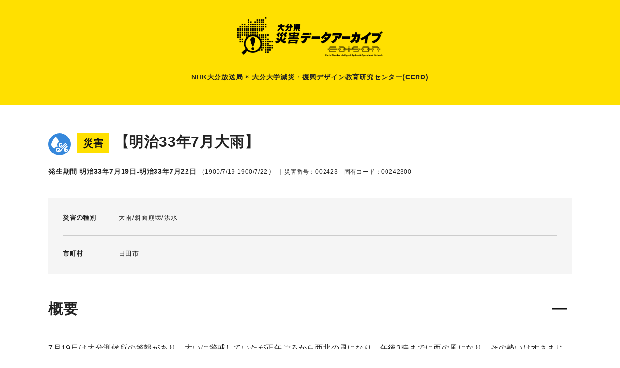

--- FILE ---
content_type: text/html; charset=UTF-8
request_url: https://archive.cerd-edison.com/wind_rain/00242300/
body_size: 12128
content:

<!DOCTYPE html><html lang="UTF-8"><head>  <script async src="https://www.googletagmanager.com/gtag/js?id=G-FFKZWD2VK0"></script> <script>window.dataLayer = window.dataLayer || [];
  function gtag(){dataLayer.push(arguments);}
  gtag('js', new Date());

  gtag('config', 'G-FFKZWD2VK0');</script>  <script>(function(w,d,s,l,i){w[l]=w[l]||[];w[l].push({'gtm.start':
new Date().getTime(),event:'gtm.js'});var f=d.getElementsByTagName(s)[0],
j=d.createElement(s),dl=l!='dataLayer'?'&l='+l:'';j.async=true;j.src=
'https://www.googletagmanager.com/gtm.js?id='+i+dl;f.parentNode.insertBefore(j,f);
})(window,document,'script','dataLayer','GTM-K8LJPXPB');</script> <meta charset="text/html"><meta name="viewport" content="width=device-width,initial-scale=1.0,minimum-scale=1.0"><meta property="og:locale" content="ja_JP" /><title>【明治33年7月大雨】 ｜ 大分県災害データアーカイブ｜大分大学減災・復興デザイン教育研究センター（CERD）</title><meta name='robots' content='max-image-preview:large' /><style id='wp-img-auto-sizes-contain-inline-css' type='text/css'>img:is([sizes=auto i],[sizes^="auto," i]){contain-intrinsic-size:3000px 1500px}
/*# sourceURL=wp-img-auto-sizes-contain-inline-css */</style><style id='wp-block-library-inline-css' type='text/css'>:root{--wp-block-synced-color:#7a00df;--wp-block-synced-color--rgb:122,0,223;--wp-bound-block-color:var(--wp-block-synced-color);--wp-editor-canvas-background:#ddd;--wp-admin-theme-color:#007cba;--wp-admin-theme-color--rgb:0,124,186;--wp-admin-theme-color-darker-10:#006ba1;--wp-admin-theme-color-darker-10--rgb:0,107,160.5;--wp-admin-theme-color-darker-20:#005a87;--wp-admin-theme-color-darker-20--rgb:0,90,135;--wp-admin-border-width-focus:2px}@media (min-resolution:192dpi){:root{--wp-admin-border-width-focus:1.5px}}.wp-element-button{cursor:pointer}:root .has-very-light-gray-background-color{background-color:#eee}:root .has-very-dark-gray-background-color{background-color:#313131}:root .has-very-light-gray-color{color:#eee}:root .has-very-dark-gray-color{color:#313131}:root .has-vivid-green-cyan-to-vivid-cyan-blue-gradient-background{background:linear-gradient(135deg,#00d084,#0693e3)}:root .has-purple-crush-gradient-background{background:linear-gradient(135deg,#34e2e4,#4721fb 50%,#ab1dfe)}:root .has-hazy-dawn-gradient-background{background:linear-gradient(135deg,#faaca8,#dad0ec)}:root .has-subdued-olive-gradient-background{background:linear-gradient(135deg,#fafae1,#67a671)}:root .has-atomic-cream-gradient-background{background:linear-gradient(135deg,#fdd79a,#004a59)}:root .has-nightshade-gradient-background{background:linear-gradient(135deg,#330968,#31cdcf)}:root .has-midnight-gradient-background{background:linear-gradient(135deg,#020381,#2874fc)}:root{--wp--preset--font-size--normal:16px;--wp--preset--font-size--huge:42px}.has-regular-font-size{font-size:1em}.has-larger-font-size{font-size:2.625em}.has-normal-font-size{font-size:var(--wp--preset--font-size--normal)}.has-huge-font-size{font-size:var(--wp--preset--font-size--huge)}.has-text-align-center{text-align:center}.has-text-align-left{text-align:left}.has-text-align-right{text-align:right}.has-fit-text{white-space:nowrap!important}#end-resizable-editor-section{display:none}.aligncenter{clear:both}.items-justified-left{justify-content:flex-start}.items-justified-center{justify-content:center}.items-justified-right{justify-content:flex-end}.items-justified-space-between{justify-content:space-between}.screen-reader-text{border:0;clip-path:inset(50%);height:1px;margin:-1px;overflow:hidden;padding:0;position:absolute;width:1px;word-wrap:normal!important}.screen-reader-text:focus{background-color:#ddd;clip-path:none;color:#444;display:block;font-size:1em;height:auto;left:5px;line-height:normal;padding:15px 23px 14px;text-decoration:none;top:5px;width:auto;z-index:100000}html :where(.has-border-color){border-style:solid}html :where([style*=border-top-color]){border-top-style:solid}html :where([style*=border-right-color]){border-right-style:solid}html :where([style*=border-bottom-color]){border-bottom-style:solid}html :where([style*=border-left-color]){border-left-style:solid}html :where([style*=border-width]){border-style:solid}html :where([style*=border-top-width]){border-top-style:solid}html :where([style*=border-right-width]){border-right-style:solid}html :where([style*=border-bottom-width]){border-bottom-style:solid}html :where([style*=border-left-width]){border-left-style:solid}html :where(img[class*=wp-image-]){height:auto;max-width:100%}:where(figure){margin:0 0 1em}html :where(.is-position-sticky){--wp-admin--admin-bar--position-offset:var(--wp-admin--admin-bar--height,0px)}@media screen and (max-width:600px){html :where(.is-position-sticky){--wp-admin--admin-bar--position-offset:0px}}

/*# sourceURL=wp-block-library-inline-css */</style><style id='global-styles-inline-css' type='text/css'>:root{--wp--preset--aspect-ratio--square: 1;--wp--preset--aspect-ratio--4-3: 4/3;--wp--preset--aspect-ratio--3-4: 3/4;--wp--preset--aspect-ratio--3-2: 3/2;--wp--preset--aspect-ratio--2-3: 2/3;--wp--preset--aspect-ratio--16-9: 16/9;--wp--preset--aspect-ratio--9-16: 9/16;--wp--preset--color--black: #000000;--wp--preset--color--cyan-bluish-gray: #abb8c3;--wp--preset--color--white: #ffffff;--wp--preset--color--pale-pink: #f78da7;--wp--preset--color--vivid-red: #cf2e2e;--wp--preset--color--luminous-vivid-orange: #ff6900;--wp--preset--color--luminous-vivid-amber: #fcb900;--wp--preset--color--light-green-cyan: #7bdcb5;--wp--preset--color--vivid-green-cyan: #00d084;--wp--preset--color--pale-cyan-blue: #8ed1fc;--wp--preset--color--vivid-cyan-blue: #0693e3;--wp--preset--color--vivid-purple: #9b51e0;--wp--preset--gradient--vivid-cyan-blue-to-vivid-purple: linear-gradient(135deg,rgb(6,147,227) 0%,rgb(155,81,224) 100%);--wp--preset--gradient--light-green-cyan-to-vivid-green-cyan: linear-gradient(135deg,rgb(122,220,180) 0%,rgb(0,208,130) 100%);--wp--preset--gradient--luminous-vivid-amber-to-luminous-vivid-orange: linear-gradient(135deg,rgb(252,185,0) 0%,rgb(255,105,0) 100%);--wp--preset--gradient--luminous-vivid-orange-to-vivid-red: linear-gradient(135deg,rgb(255,105,0) 0%,rgb(207,46,46) 100%);--wp--preset--gradient--very-light-gray-to-cyan-bluish-gray: linear-gradient(135deg,rgb(238,238,238) 0%,rgb(169,184,195) 100%);--wp--preset--gradient--cool-to-warm-spectrum: linear-gradient(135deg,rgb(74,234,220) 0%,rgb(151,120,209) 20%,rgb(207,42,186) 40%,rgb(238,44,130) 60%,rgb(251,105,98) 80%,rgb(254,248,76) 100%);--wp--preset--gradient--blush-light-purple: linear-gradient(135deg,rgb(255,206,236) 0%,rgb(152,150,240) 100%);--wp--preset--gradient--blush-bordeaux: linear-gradient(135deg,rgb(254,205,165) 0%,rgb(254,45,45) 50%,rgb(107,0,62) 100%);--wp--preset--gradient--luminous-dusk: linear-gradient(135deg,rgb(255,203,112) 0%,rgb(199,81,192) 50%,rgb(65,88,208) 100%);--wp--preset--gradient--pale-ocean: linear-gradient(135deg,rgb(255,245,203) 0%,rgb(182,227,212) 50%,rgb(51,167,181) 100%);--wp--preset--gradient--electric-grass: linear-gradient(135deg,rgb(202,248,128) 0%,rgb(113,206,126) 100%);--wp--preset--gradient--midnight: linear-gradient(135deg,rgb(2,3,129) 0%,rgb(40,116,252) 100%);--wp--preset--font-size--small: 13px;--wp--preset--font-size--medium: 20px;--wp--preset--font-size--large: 36px;--wp--preset--font-size--x-large: 42px;--wp--preset--spacing--20: 0.44rem;--wp--preset--spacing--30: 0.67rem;--wp--preset--spacing--40: 1rem;--wp--preset--spacing--50: 1.5rem;--wp--preset--spacing--60: 2.25rem;--wp--preset--spacing--70: 3.38rem;--wp--preset--spacing--80: 5.06rem;--wp--preset--shadow--natural: 6px 6px 9px rgba(0, 0, 0, 0.2);--wp--preset--shadow--deep: 12px 12px 50px rgba(0, 0, 0, 0.4);--wp--preset--shadow--sharp: 6px 6px 0px rgba(0, 0, 0, 0.2);--wp--preset--shadow--outlined: 6px 6px 0px -3px rgb(255, 255, 255), 6px 6px rgb(0, 0, 0);--wp--preset--shadow--crisp: 6px 6px 0px rgb(0, 0, 0);}:where(.is-layout-flex){gap: 0.5em;}:where(.is-layout-grid){gap: 0.5em;}body .is-layout-flex{display: flex;}.is-layout-flex{flex-wrap: wrap;align-items: center;}.is-layout-flex > :is(*, div){margin: 0;}body .is-layout-grid{display: grid;}.is-layout-grid > :is(*, div){margin: 0;}:where(.wp-block-columns.is-layout-flex){gap: 2em;}:where(.wp-block-columns.is-layout-grid){gap: 2em;}:where(.wp-block-post-template.is-layout-flex){gap: 1.25em;}:where(.wp-block-post-template.is-layout-grid){gap: 1.25em;}.has-black-color{color: var(--wp--preset--color--black) !important;}.has-cyan-bluish-gray-color{color: var(--wp--preset--color--cyan-bluish-gray) !important;}.has-white-color{color: var(--wp--preset--color--white) !important;}.has-pale-pink-color{color: var(--wp--preset--color--pale-pink) !important;}.has-vivid-red-color{color: var(--wp--preset--color--vivid-red) !important;}.has-luminous-vivid-orange-color{color: var(--wp--preset--color--luminous-vivid-orange) !important;}.has-luminous-vivid-amber-color{color: var(--wp--preset--color--luminous-vivid-amber) !important;}.has-light-green-cyan-color{color: var(--wp--preset--color--light-green-cyan) !important;}.has-vivid-green-cyan-color{color: var(--wp--preset--color--vivid-green-cyan) !important;}.has-pale-cyan-blue-color{color: var(--wp--preset--color--pale-cyan-blue) !important;}.has-vivid-cyan-blue-color{color: var(--wp--preset--color--vivid-cyan-blue) !important;}.has-vivid-purple-color{color: var(--wp--preset--color--vivid-purple) !important;}.has-black-background-color{background-color: var(--wp--preset--color--black) !important;}.has-cyan-bluish-gray-background-color{background-color: var(--wp--preset--color--cyan-bluish-gray) !important;}.has-white-background-color{background-color: var(--wp--preset--color--white) !important;}.has-pale-pink-background-color{background-color: var(--wp--preset--color--pale-pink) !important;}.has-vivid-red-background-color{background-color: var(--wp--preset--color--vivid-red) !important;}.has-luminous-vivid-orange-background-color{background-color: var(--wp--preset--color--luminous-vivid-orange) !important;}.has-luminous-vivid-amber-background-color{background-color: var(--wp--preset--color--luminous-vivid-amber) !important;}.has-light-green-cyan-background-color{background-color: var(--wp--preset--color--light-green-cyan) !important;}.has-vivid-green-cyan-background-color{background-color: var(--wp--preset--color--vivid-green-cyan) !important;}.has-pale-cyan-blue-background-color{background-color: var(--wp--preset--color--pale-cyan-blue) !important;}.has-vivid-cyan-blue-background-color{background-color: var(--wp--preset--color--vivid-cyan-blue) !important;}.has-vivid-purple-background-color{background-color: var(--wp--preset--color--vivid-purple) !important;}.has-black-border-color{border-color: var(--wp--preset--color--black) !important;}.has-cyan-bluish-gray-border-color{border-color: var(--wp--preset--color--cyan-bluish-gray) !important;}.has-white-border-color{border-color: var(--wp--preset--color--white) !important;}.has-pale-pink-border-color{border-color: var(--wp--preset--color--pale-pink) !important;}.has-vivid-red-border-color{border-color: var(--wp--preset--color--vivid-red) !important;}.has-luminous-vivid-orange-border-color{border-color: var(--wp--preset--color--luminous-vivid-orange) !important;}.has-luminous-vivid-amber-border-color{border-color: var(--wp--preset--color--luminous-vivid-amber) !important;}.has-light-green-cyan-border-color{border-color: var(--wp--preset--color--light-green-cyan) !important;}.has-vivid-green-cyan-border-color{border-color: var(--wp--preset--color--vivid-green-cyan) !important;}.has-pale-cyan-blue-border-color{border-color: var(--wp--preset--color--pale-cyan-blue) !important;}.has-vivid-cyan-blue-border-color{border-color: var(--wp--preset--color--vivid-cyan-blue) !important;}.has-vivid-purple-border-color{border-color: var(--wp--preset--color--vivid-purple) !important;}.has-vivid-cyan-blue-to-vivid-purple-gradient-background{background: var(--wp--preset--gradient--vivid-cyan-blue-to-vivid-purple) !important;}.has-light-green-cyan-to-vivid-green-cyan-gradient-background{background: var(--wp--preset--gradient--light-green-cyan-to-vivid-green-cyan) !important;}.has-luminous-vivid-amber-to-luminous-vivid-orange-gradient-background{background: var(--wp--preset--gradient--luminous-vivid-amber-to-luminous-vivid-orange) !important;}.has-luminous-vivid-orange-to-vivid-red-gradient-background{background: var(--wp--preset--gradient--luminous-vivid-orange-to-vivid-red) !important;}.has-very-light-gray-to-cyan-bluish-gray-gradient-background{background: var(--wp--preset--gradient--very-light-gray-to-cyan-bluish-gray) !important;}.has-cool-to-warm-spectrum-gradient-background{background: var(--wp--preset--gradient--cool-to-warm-spectrum) !important;}.has-blush-light-purple-gradient-background{background: var(--wp--preset--gradient--blush-light-purple) !important;}.has-blush-bordeaux-gradient-background{background: var(--wp--preset--gradient--blush-bordeaux) !important;}.has-luminous-dusk-gradient-background{background: var(--wp--preset--gradient--luminous-dusk) !important;}.has-pale-ocean-gradient-background{background: var(--wp--preset--gradient--pale-ocean) !important;}.has-electric-grass-gradient-background{background: var(--wp--preset--gradient--electric-grass) !important;}.has-midnight-gradient-background{background: var(--wp--preset--gradient--midnight) !important;}.has-small-font-size{font-size: var(--wp--preset--font-size--small) !important;}.has-medium-font-size{font-size: var(--wp--preset--font-size--medium) !important;}.has-large-font-size{font-size: var(--wp--preset--font-size--large) !important;}.has-x-large-font-size{font-size: var(--wp--preset--font-size--x-large) !important;}
/*# sourceURL=global-styles-inline-css */</style><style id='classic-theme-styles-inline-css' type='text/css'>/*! This file is auto-generated */
.wp-block-button__link{color:#fff;background-color:#32373c;border-radius:9999px;box-shadow:none;text-decoration:none;padding:calc(.667em + 2px) calc(1.333em + 2px);font-size:1.125em}.wp-block-file__button{background:#32373c;color:#fff;text-decoration:none}
/*# sourceURL=/wp-includes/css/classic-themes.min.css */</style><link rel="canonical" href="https://archive.cerd-edison.com/wind_rain/00242300/" /><link rel='shortlink' href='https://archive.cerd-edison.com/?p=77500' /> <script>var ajaxUrl = 'https://archive.cerd-edison.com/wp/wp-admin/admin-ajax.php';</script> <meta name="keywords" content="大分大学減災・復興デザイン教育研究センター（CERD）,大分,大分県,大分市,別府市,中津市,日田市,佐伯市,臼杵市,津久見市,竹田市,豊後高田市,杵築市,宇佐市,豊後大野市,由布市,国東市,姫島村,日出町,九重町,玖珠町,災害,災害史,過去の災害,災害データ,アーカイブ,防災,減災,記録,証言,台風,大雨,水害,洪水,地震,津波,氾濫,土砂崩れ,山崩れ,ニュース"><meta name="description" content="【明治33年7月大雨】のページです。大分大学減災・復興デザイン教育研究センター（CERD）「大分県災害データアーカイブ」のページです。大分県内で起きた過去の災害についてのデータベースです。"><meta name="copyright" content="大分大学減災・復興デザイン教育研究センター（CERD）"><meta property="og:url" content="https://archive.cerd-edison.com/wind_rain/00242300/" /><meta property="og:type" content="article" /><meta property="og:title" content="【明治33年7月大雨】｜大分県災害データアーカイブ｜大分大学減災・復興デザイン教育研究センター（CERD）" /><meta property="og:site_name" content="大分県災害データアーカイブ｜大分大学減災・復興デザイン教育研究センター（CERD）" /><meta property="og:image" content="https://archive.cerd-edison.com/wp/wp-content/themes/saigai/assets/img/common/ogp.jpg" ><meta name="twitter:card" content="summary_large_image"><meta name="twitter:site" content="@cerd_oitauniv"><meta name="twitter:title" content="【明治33年7月大雨】｜大分県災害データアーカイブ｜大分大学減災・復興デザイン教育研究センター（CERD）"><meta name="twitter:description" content="【明治33年7月大雨】のページです。大分大学減災・復興デザイン教育研究センター（CERD）「大分県災害データアーカイブ」のページです。大分県内で起きた過去の災害についてのデータベースです。"><meta name="twitter:domain" content="archive.cerd-edison.com"><link rel="apple-touch-icon" sizes="180x180" href="https://archive.cerd-edison.com/wp/wp-content/themes/saigai/assets/favicon/apple-touch-icon.png"><link rel="icon" type="image/png" sizes="32x32" href="https://archive.cerd-edison.com/wp/wp-content/themes/saigai/assets/favicon/favicon-32x32.png"><link rel="icon" type="image/png" sizes="16x16" href="https://archive.cerd-edison.com/wp/wp-content/themes/saigai/assets/favicon/favicon-16x16.png"><link rel="manifest" href="https://archive.cerd-edison.com/wp/wp-content/themes/saigai/assets/favicon/site.webmanifest"><link rel="mask-icon" href="https://archive.cerd-edison.com/wp/wp-content/themes/saigai/assets/favicon/safari-pinned-tab.svg" color="#5bbad5"><meta name="msapplication-TileColor" content="#da532c"><meta name="theme-color" content="#ffffff"><link rel="stylesheet" href="https://archive.cerd-edison.com/wp/wp-content/cache/autoptimize/css/autoptimize_single_68f5b54a7ead4a7a4e22c2faddf67503.css" type="text/css" media="all" />  <script src="https://cdn.jsdelivr.net/npm/jquery@3/dist/jquery.min.js" type="text/javascript"></script> <script src="https://archive.cerd-edison.com/wp/wp-content/cache/autoptimize/js/autoptimize_single_a2f4c1af5f4c4addccf82cb3c5b0fc31.js" type="text/javascript"></script> <script>window.onbeforeunload = function() {
};
window.onunload = function() {
};
window.addEventListener("pageshow", function(event){
  if (event.persisted) {
    window.location.reload();
  }
});</script> <script src="https://archive.cerd-edison.com/wp/wp-content/themes/saigai/assets/js/lity.min.js" type="text/javascript"></script> <link href="https://archive.cerd-edison.com/wp/wp-content/themes/saigai/assets/css/lity.min.css" rel="stylesheet" type="text/css"><link rel = "stylesheet" href = "https://unpkg.com/leaflet@1.7.1/dist/leaflet.css" /> <script src = "https://unpkg.com/leaflet@1.7.1/dist/leaflet.js"></script> <script src = "https://cdn.jsdelivr.net/gh/hosuaby/Leaflet.SmoothMarkerBouncing@v2.0.0/dist/bundle.js"></script> <script src = "https://unpkg.com/leaflet.markercluster@1.4.1/dist/leaflet.markercluster.js"></script> <link rel = "stylesheet" href = "https://unpkg.com/leaflet.markercluster@1.4.1/dist/MarkerCluster.css"><link rel = "stylesheet" href = "https://unpkg.com/leaflet.markercluster@1.4.1/dist/MarkerCluster.Default.css"></head><body> <noscript><iframe src="https://www.googletagmanager.com/ns.html?id=GTM-K8LJPXPB"
height="0" width="0" style="display:none;visibility:hidden"></iframe></noscript><header ><h1 class="mainLogo"> <a href="https://archive.cerd-edison.com"><img src="https://archive.cerd-edison.com/wp/wp-content/themes/saigai/assets/img/common/logo.png" alt="大分県災害データアーカイブ｜大分大学減災・復興デザイン教育研究センター（CERD）" width="454" height="124"></a> <span>NHK大分放送局 × 大分大学減災<span class="spNone">・</span><br class="pcNone">復興デザイン教育研究センター(CERD)</span></h1></header> <script>const disasterGeoJsonData = null;</script><script>const geoJsonDataList = null;</script><script>const statisticsTableData = null;</script> <head><link rel="stylesheet" href="https://archive.cerd-edison.com/wp/wp-content/cache/autoptimize/css/autoptimize_single_87f96930268b9c8bae4c065272ce3edf.css"></head><main><article><section id="overview"><div class="inner"><div class="titleWrap"><h2> <i class="fa-cat_wind_rain"></i> <span>災害</span>【明治33年7月大雨】</h2><div class="periodWrap"><p> <span class="textB text14">発生期間 明治33年7月19日-明治33年7月22日</span> <time class="text12">（1900/7/19-1900/7/22</time>） <span class="text12">｜災害番号：002423｜固有コード：00242300</span></p></div></div><div class="disasterInfo"><dl><dt class="text13">災害の種別</dt><dd class="text13"> <span>大雨</span> <span>斜面崩壊</span> <span>洪水</span></dd></dl><dl><dt class="text13">市町村</dt><dd class="text13"> <span> 日田市</span></dd></dl></div><div class="descriptionWrap"> <input id="tg01" type="checkbox" class="tinp" name="tg01" checked="checked"><h2 class="mb30">概要 <label for="tg01" class="lbl"></label></h2><div class="openBox"><p>7月19日は大分測候所の警報があり、大いに警戒していたが正午ごろから西北の風になり、午後3時までに西の風になり、その勢いはすさまじく、雨も同様に強さを増し、木の枝は折れ、屋根は吹き飛んだ。たちまち三隈川、花月川は増水、特に三隈川は1丈（約3ｍ）以上の水かさになり、三芳村小渕では民家2棟が流出し、床上浸水は1尺（約30センチ）以上あったという。午後4時になって風と雨は止んで、ようやく水も減ったが、地面には大量の雨が染み込んでいると見えて、22日の夜から雨になったところ、翌日の午後7時頃に中川村大字合田字河平にある岩山が、高さ40間（約72メートル）、幅20〜30間（約36〜54メートル）にわたり玖珠川に崩落、川向の中川村字湯山池の原に向けて岩を飛ばし、水に浸からせた。民家17戸のうち母屋5戸、納屋5棟が倒壊し、8人が即死、22人の負傷者を出した。川に向かって土砂が流れたため、一時玖珠川はせき止められ、川の水がたまり一面海のようになった。下流の小渕ではふだん4〜5尺（約120〜150センチ）ある水量が、そのときは歩いて渡れるほどだったという。</p><p class="mt10">【出典：日田水害誌（池田範六,1950）】</p></div></div></div></section><section id="data"><div class="inner"> <input id="tg05" type="checkbox" class="tinp" name="tg05" checked="checked"><h2 class="mb30">災害データ<label for="tg05" class="lbl"></label></h2><div class="openBox"><div class="dataList"><div class="data"><dl><dt>最低気圧</dt><dd> -</dd></dl><dl><dt>最低気圧観測地</dt><dd> #REF!</dd></dl><dl><dt>最低気圧観測日時</dt><dd> -</dd></dl><dl><dt>最大風速の風向</dt><dd> -</dd></dl><dl><dt>最大風速</dt><dd> -</dd></dl><dl><dt>最大風速の観測地</dt><dd> -</dd></dl><dl><dt>最大風速の観測日時</dt><dd> -</dd></dl><dl><dt>累積最大降水量</dt><dd> -</dd></dl><dl><dt>累積最大降水量観測地</dt><dd> -</dd></dl><dl><dt>日最大降水量</dt><dd> -</dd></dl><dl><dt>日最大降水量観測地</dt><dd> -</dd></dl><dl><dt>最大日降水量の観測年月日</dt><dd> -</dd></dl><dl><dt>最大1時間降水量</dt><dd> -</dd></dl><dl><dt>最大1時間降水量の観測地</dt><dd> -</dd></dl><dl><dt>最大1時間降水量の観測年月日時間</dt><dd> -</dd></dl></div><div class="data"><dl><dt>死者・行方不明者数</dt><dd> 8人</dd></dl><dl><dt>負傷者数</dt><dd> -</dd></dl><dl><dt>住家全壊/全焼数</dt><dd> 5戸（棟）</dd></dl><dl><dt>住家半壊/半焼数</dt><dd> -</dd></dl><dl><dt>住家一部損壊数</dt><dd> -</dd></dl><dl><dt>床上浸水数</dt><dd> -</dd></dl><dl><dt>床下浸水数</dt><dd> -</dd></dl><dl><dt>道路被害 <span class="text10">※事前通行規制は除く</span></dt><dd> -</dd></dl><dl><dt>橋梁被害</dt><dd> -</dd></dl><dl><dt>山・崖崩れ</dt><dd> -</dd></dl><dl><dt>被害総額</dt><dd> -</dd></dl></div></div></div></div></section><section id="table_deta"><div class="inner"></div></section><section id="victims"><div class="inner"> <input id="tg06" type="checkbox" class="tinp" name="tg06" checked="checked"><div class="subTitleWrap"><h2>主な被害</h2><a href="https://archive.cerd-edison.com/?l_type=map&area=&cat=&period=&s=002423&tit=【明治33年7月大雨】" rel="noopener" class="btn_on"><i class="fa-ico_10166"></i>マップを見る</a> <label for="tg06" class="lbl "></label></div><div class="wrap victimsList openBox"><div> <input id="d_ID00242303" type="checkbox" class="d_ID" name="d_ID00242303"><dl><dt> <label for="d_ID00242303"><p><i class="fa-cat_slope"></i>日田郡中川村湯山池ノ原</p> </label></dt><dd><div class="mb20"><p>岩山の崩壊により、土砂などが流れ込んだため、民家17戸のうち母屋5戸、納屋5棟が倒壊し、8人が即死、22人の負傷者を出した。川に向かって土砂が流れたため、一時玖珠川はせき止められ、川の水がたまり一面海のようになった。</p><p class="mt10">【出典：日田水害誌（池田範六,1950）】</p></div><p class="mb25"> <time>｜固有コード:<a href="https://archive.cerd-edison.com/slope/00242303/">00242303</a></time></p></dd></dl></div><div> <input id="d_ID00242301" type="checkbox" class="d_ID" name="d_ID00242301"><dl><dt> <label for="d_ID00242301"><p><i class="fa-cat_wind_rain"></i>日田郡三芳村小渕</p> </label></dt><dd><div class="mb20"><p>民家2棟が流失、約30センチメートルほど床上浸水があった。</p><p class="mt10">【出典：日田水害誌（池田範六,1950）】</p></div><p class="mb25"> <time>｜固有コード:<a href="https://archive.cerd-edison.com/wind_rain/00242301/">00242301</a></time></p></dd></dl></div><div> <input id="d_ID00242302" type="checkbox" class="d_ID" name="d_ID00242302"><dl><dt> <label for="d_ID00242302"><p><i class="fa-cat_slope"></i>日田郡中川村合田河平</p> </label></dt><dd><div class="mb20"><p>岩山が玖珠川へ高さ約70メートル、幅約40〜50メートルにわたり崩壊した。現場の正確な位置は未詳だが、「多々良木と山ノ釣の間」（天瀬町史）から比定した。</p><p class="mt10">【出典：日田水害誌（池田範六,1950）】</p></div><p class="mb25"> <time>｜固有コード:<a href="https://archive.cerd-edison.com/slope/00242302/">00242302</a></time></p></dd></dl></div></div><p class="textC"><a id="back_link" class="btn_more mt0" onclick="javascript:window.history.back(-1);return false;">災害一覧に戻る</a></p></div></section></article></main> <script>/**
             * ヘルパー関数
             */

            /**
             * Nullチェックとデフォルト値を簡単に行うヘルパー関数
             * @param {*} value - チェック対象の値
             * @param {*} defaultValue - デフォルト値
             * @returns {*} - 値が存在すればそれを、なければデフォルト値を返す
             */
            function ensureValue(value, defaultValue = null) {
                return value !== undefined && value !== null ? value : defaultValue;
            }

            /**
             * GeoJSONデータを解析するヘルパー関数
             * @param {*} geoJsonString - JSON文字列
             * @returns {Object|null} - 解析済みのJSONオブジェクトまたはnull
             */
            function parseGeoJson(geoJsonString) {
                try {
                    return geoJsonString ? JSON.parse(geoJsonString) : null;
                } catch (e) {
                    console.warn('Failed to parse GeoJSON:', geoJsonString, e);
                    return null;
                }
            }

            /**
             * Zoomボタンを無効化する
             */
            function disableZoomButtons() {
                ['zoom-in', 'zoom-out'].forEach(buttonClass => {
                    const button = document.querySelector(`.leaflet-control-${buttonClass}`);
                    if (button) {
                        button.setAttribute('href', 'javascript:void(0)');
                    }
                });
            }

            /**
             * マップを描画する
             * @param {string} mapElementId - マップを描画するHTML要素のID
             * @param {Object} geoJsonData - GeoJSONデータ
             * @param {string} tileLayer - タイルレイヤーURL
             * @returns {Object|null} - マップインスタンスまたはnull
             */
            function renderMap(mapElementId, geoJsonData, tileLayer) {
                const container = document.getElementById(mapElementId);
                if (!container) {
                    console.warn(`Map container with ID '${mapElementId}' not found.`);
                    return null;
                }
                if (!geoJsonData) {
                    console.warn(`No GeoJSON data provided for '${mapElementId}'.`);
                    return null;
                }

                const map = L.map(mapElementId, {
                    zoomControl: true
                });
                L.tileLayer(tileLayer).addTo(map);

                const geojsonLayer = L.geoJSON(geoJsonData, {
                    style: feature => ({
                        color: feature.properties._color,
                        weight: feature.properties._weight,
                        opacity: feature.properties._opacity,
                        fillColor: feature.properties._fillColor,
                        fillOpacity: feature.properties._fillOpacity,
                    }),
                }).addTo(map);

                map.fitBounds(geojsonLayer.getBounds(), {
                    maxZoom: 16
                });

                return {
                    map,
                    geojsonLayer
                };
            }

            /**
             * テーブルデータを切り替える
             * @param {Array} tableData - テーブルデータ
             * @param {string} statisticsMapName - 統計マップの名前
             */
            function switchTableData(tableData, statisticsMapName) {
                const tableTitle = document.querySelector("#statisticsMapdata h3");
                if (tableTitle) {
                    tableTitle.textContent = statisticsMapName;
                }

                const tableBody = document.querySelector("#statisticsMapdata table tbody");
                if (tableBody) {
                    tableBody.innerHTML = "";
                    tableData.forEach(item => {
                        const tr = document.createElement("tr");
                        tr.innerHTML = `<th>${item.group_name}</th><td><span style="background-color: ${item.color};"></span></td>`;
                        tableBody.appendChild(tr);
                    });
                }
            }

            /**
             * マップデータを切り替える
             * @param {HTMLElement} button - クリックされたボタン
             * @param {string} mapElementId - マップのID
             * @param {Object} newGeoJsonData - 新しいGeoJSONデータ
             * @param {Array} tableData - 新しいテーブルデータ
             * @param {string} statisticsMapName - 統計マップ名
             */
            function switchMapData(button, mapElementId, newGeoJsonData, tableData, statisticsMapName) {
                const buttons = document.querySelectorAll("button");
                buttons.forEach(btn => btn.classList.remove("on"));
                button.classList.add("on");

                const mapInstance = mapInstances[mapElementId];
                if (mapInstance) {
                    mapInstance.map.removeLayer(mapInstance.geojsonLayer);
                    mapInstance.geojsonLayer = L.geoJSON(newGeoJsonData, {
                        style: feature => ({
                            color: feature.properties._color,
                            weight: feature.properties._weight,
                            opacity: feature.properties._opacity,
                            fillColor: feature.properties._fillColor,
                            fillOpacity: feature.properties._fillOpacity,
                        }),
                    }).addTo(mapInstance.map);
                    mapInstance.map.fitBounds(mapInstance.geojsonLayer.getBounds(), {
                        maxZoom: 16
                    });
                    switchTableData(tableData, statisticsMapName);
                }
            }

            /**
             * メイン処理
             */

            // セッションIDの設定
            const ref = document.referrer;
            if (ref.includes('map') && ref.includes('area')) {
                sessionStorage.setItem('saigaiPostId', 77500);
            } else {
                sessionStorage.removeItem('saigaiPostId');
            }

            // タイルレイヤー設定
            const tileLayerWhite = 'https://cyberjapandata.gsi.go.jp/xyz/pale/{z}/{x}/{y}.png';

            const statisticsGeoJsonData1 = geoJsonDataList && geoJsonDataList['geoJsonData0'] ? JSON.parse(geoJsonDataList['geoJsonData0']) : null;
            const statisticsGeoJsonData2 = geoJsonDataList && geoJsonDataList['geoJsonData1'] ? JSON.parse(geoJsonDataList['geoJsonData1']) : null;
            const statisticsGeoJsonData3 = geoJsonDataList && geoJsonDataList['geoJsonData2'] ? JSON.parse(geoJsonDataList['geoJsonData2']) : null;


            // マップインスタンスの作成
            let mapInstances = {};
            if (disasterGeoJsonData) {
                mapInstances.disasterMap = renderMap('disasterMap', disasterGeoJsonData, tileLayerWhite);
            }
            if (statisticsGeoJsonData1) {
                mapInstances.statisticsMap = renderMap('statisticsMap', statisticsGeoJsonData1, tileLayerWhite);
            }

            // 初期テーブルデータ設定
            const initialTableTitle = ensureValue("", '');
            const initialTableData = ensureValue(statisticsTableData?.tableData0, []);

            // DOMContentLoadedイベント
            document.addEventListener('DOMContentLoaded', function() {
                disableZoomButtons();
                if (statisticsTableData) {
                    switchTableData(initialTableData, initialTableTitle);
                }
            });</script> <aside id="searchBox"><form role="search" method="get" id="searchform" action="https://archive.cerd-edison.com/"> <input type="hidden" name="l_type" value="list"> <label for="area" class="select_label select_area"> <select name="area" id="area"><option value='' >市町村</option><option value="%e5%bb%b6%e5%b2%a1%e5%b8%82"> 延岡市</option><option value="oita"> 大分市</option><option value="beppu"> 別府市</option><option value="nakatsu"> 中津市</option><option value="hita"> 日田市</option><option value="saiki"> 佐伯市</option><option value="usuki"> 臼杵市</option><option value="tsukumi"> 津久見市</option><option value="taketa"> 竹田市</option><option value="bungo-takada"> 豊後高田市</option><option value="kitsuki"> 杵築市</option><option value="usa"> 宇佐市</option><option value="bungo-ohno"> 豊後大野市</option><option value="yufu"> 由布市</option><option value="kunisaki"> 国東市</option><option value="himeshima"> 姫島村</option><option value="hiji"> 日出町</option><option value="kokonoe"> 九重町</option><option value="kusu"> 玖珠町</option> </select> </label> <label class="select_label select_category"> <select name="cat" id="cat"><option value=''>災害の種類</option><option value="21">地震災害</option><option value="22">火山災害</option><option value="67">台風</option><option value="23">風水害</option><option value="24">土砂災害</option><option value="25">雪氷災害</option><option value="26">火災</option><option value="27">日照りの害</option><option value="28">災害伝承碑</option><option value="1">その他</option> </select> </label> <label class="select_label select_category"> <select name="period" id="period"><option value=''>年代</option><option value="y05"> 令和</option><option value="y04"> 平成</option><option value="y03c"> 昭和41〜64年</option><option value="y03b"> 昭和21〜40年</option><option value="y03a"> 昭和元〜20年</option><option value="y02"> 大正</option><option value="y01"> 明治</option><option value="y00"> 明治以前</option> </select> </label> <label class="select_label select_category"> <select name="visual" id="visual"><option value=''>写真・動画</option><option value="true" >あり</option><option value="false" >なし</option> </select> </label> <label for="s" class="select_free"><input type="text" class="field" name="s" id="s" placeholder="フリーワード" value="" /></label> <button type="submit" class="btn_search">検索<i class="fa-search"></i></button></form></aside><aside id="searchBoxSP"><h2>条件検索</h2><form role="search" method="get" id="searchform" action="https://archive.cerd-edison.com/"> <input type="hidden" name="l_type" value="list"> <label for="area" class="select_label select_area"> <select name="area" id="area"><option value='' >市町村</option><option value="%e5%bb%b6%e5%b2%a1%e5%b8%82"> 延岡市</option><option value="oita"> 大分市</option><option value="beppu"> 別府市</option><option value="nakatsu"> 中津市</option><option value="hita"> 日田市</option><option value="saiki"> 佐伯市</option><option value="usuki"> 臼杵市</option><option value="tsukumi"> 津久見市</option><option value="taketa"> 竹田市</option><option value="bungo-takada"> 豊後高田市</option><option value="kitsuki"> 杵築市</option><option value="usa"> 宇佐市</option><option value="bungo-ohno"> 豊後大野市</option><option value="yufu"> 由布市</option><option value="kunisaki"> 国東市</option><option value="himeshima"> 姫島村</option><option value="hiji"> 日出町</option><option value="kokonoe"> 九重町</option><option value="kusu"> 玖珠町</option> </select> </label> <label class="select_label select_category"> <select name="cat" id="cat"><option value=''>災害の種類</option><option value="21">地震災害</option><option value="22">火山災害</option><option value="67">台風</option><option value="23">風水害</option><option value="24">土砂災害</option><option value="25">雪氷災害</option><option value="26">火災</option><option value="27">日照りの害</option><option value="28">災害伝承碑</option><option value="1">その他</option> </select> </label> <label class="select_label select_category"> <select name="period" id="period"><option value=''>年代</option><option value="y05"> 令和</option><option value="y04"> 平成</option><option value="y03c"> 昭和41〜64年</option><option value="y03b"> 昭和21〜40年</option><option value="y03a"> 昭和元〜20年</option><option value="y02"> 大正</option><option value="y01"> 明治</option><option value="y00"> 明治以前</option> </select> </label> <label class="select_label select_category"> <select name="visual" id="visual"><option value=''>写真・動画</option><option value="true" >あり</option><option value="false" >なし</option> </select> </label> <label for="s" class="select_free"><input type="text" class="field" name="s" id="s" placeholder="フリーワード" value="" /></label> <button type="submit" class="btn_search">検索<i class="fa-search"></i></button></form><p class="textC"><span id="btn_search_sp_off" class="btn_search_sp">閉じる</span></p></aside><aside id="searchSp"> <span class="btn_search_sp"><i class="fa-search"></i>災害検索</span></aside><aside id="loading"><div class="loaderBox"><div class="loader">Loading...</div></div></aside><footer ><div class="wap02"><div class="f_logo"><p class="textB text12">NHK大分放送局 × 大分大学減災<span class="spNone">・</span><br class="pcNone">復興デザイン教育研究センター(CERD)</p> <a href="https://archive.cerd-edison.com" class="logo_w"><img src="https://archive.cerd-edison.com/wp/wp-content/themes/saigai/assets/img/common/logo_w.png" alt="大分県災害データアーカイブ｜大分大学減災・復興デザイン教育研究センター（CERD）" width="275" height="117"></a> <a href="https://www.cerd.oita-u.ac.jp/" target="_blank" class="logo_CERD"><img src="https://archive.cerd-edison.com/wp/wp-content/themes/saigai/assets/img/common/logo_CERD.png" alt="大分大学減災・復興デザイン教育研究センター(CERD)" width="118" height="117"></a> <a href="https://www.mlit.go.jp/river/bousai/bousai-shisan/index.html" target="_blank" class="logo_CERD"><img src="https://archive.cerd-edison.com/wp/wp-content/themes/saigai/assets/img/common/logo_bousai_s.png" alt="防災資産" width="80" height="93.5"></a></div><div class="rMenu"><div class="f_sns"><ul><li><a href="https://twitter.com/cerd_archive" target="_blank" rel="noreferrer" class="btn_sns_x">エックス公式アカウント</a></li><li><a href="https://archive.cerd-edison.com/build-widget/" class="btn_sns_w">公式ウィジェット</a></li></ul></div><ul class="f_menu"><li><a href="https://archive.cerd-edison.com/about/" class="linkW">サイトについて</a></li><li><a href="m&#97;i&#108;t&#111;:&#99;&#101;rd-&#97;&#114;&#99;&#104;&#105;&#118;&#101;@&#111;&#105;&#116;&#97;&#45;&#117;&#46;&#97;&#99;&#46;&#106;p" class="linkW">ご意見・お問い合わせ</a></li></ul><p class="text14 mb10 textR textCsp mt10">許可なく転載することを禁じます。</p><p class="copyright">&copy;2023 NHK(Japan Broadcasting Corporation)・<br class="pcNone">Oita University All rights reserved.</p></div></div></footer> <script type="speculationrules">{"prefetch":[{"source":"document","where":{"and":[{"href_matches":"/*"},{"not":{"href_matches":["/wp/wp-*.php","/wp/wp-admin/*","/wp/wp-content/uploads/*","/wp/wp-content/*","/wp/wp-content/plugins/*","/wp/wp-content/themes/saigai/*","/*\\?(.+)"]}},{"not":{"selector_matches":"a[rel~=\"nofollow\"]"}},{"not":{"selector_matches":".no-prefetch, .no-prefetch a"}}]},"eagerness":"conservative"}]}</script> <script>$(window).on('load resize', function() {
            $('#searchBox').css('display', 'none');
            $('#searchSp').css('display', 'none');
            
            var winW = $(window).width();
            var devW = 812;
            var scrollPoint = 80;
            if (winW <= devW) {
                $(window).scroll(function() {
                    if ($(this).scrollTop() > scrollPoint) {
                        $('#searchSp').fadeIn();
                    } else {
                        $('#searchSp').fadeOut();
                    }
                });
            } else {
                $(window).scroll(function() {
                    if ($(this).scrollTop() > scrollPoint) {
                        $('#searchBox').fadeIn();
                    } else {
                        $('#searchBox').fadeOut();
                    }
                });
            }
        });</script> <script>$(".btn_on").click(function() {
        $("#loading").fadeIn(500);
        setTimeout(function() {
            $("#loading").fadeOut(500);
        }, 40000);
    });</script> </body></html>

--- FILE ---
content_type: text/css
request_url: https://archive.cerd-edison.com/wp/wp-content/cache/autoptimize/css/autoptimize_single_68f5b54a7ead4a7a4e22c2faddf67503.css
body_size: 5976
content:
@charset "UTF-8";@import url(//archive.cerd-edison.com/wp/wp-content/themes/saigai/assets/css/ress.css);@import url(//archive.cerd-edison.com/wp/wp-content/themes/saigai/assets/css/fontNew.css);@font-face{font-family:'Noto Sans JP',sans-serif;src:url(//archive.cerd-edison.com/wp/wp-content/themes/saigai/assets/css/font/NotoSansJP-Medium.otf) format('otf'),url(//archive.cerd-edison.com/wp/wp-content/themes/saigai/assets/css/font/NotoSansJP-Black.otf) format('otf')}*,*:after,*:before{margin:0;padding:0;box-sizing:border-box;-webkit-box-sizing:border-box;-moz-box-sizing:border-box;-webkit-font-smoothing:antialiased;font-smoothing:antialiased;text-rendering:optimizeLegibility;border:0;outline:0}ol,ul,li{list-style:none;margin:0;padding:0}:focus,:active{outline:0}table{border-collapse:collapse;border-spacing:0}th,td{padding:8px}.switch{visibility:hidden}h1,h2,h3,h4,h5,h6,p,dt,dl,dd{font-size:inherit;margin:0;padding:0}hr{display:block;height:1px;border:0;border-top:1px solid #ccc;margin:1em 0;padding:0}ul{list-style:none;margin:0;padding:0}li{margin:0;padding:0}*{margin:0;padding:0}html{font:62.5%/1.8 ArialMT}_:lang(x)::-ms-backdrop,.selector{font-family:'Noto Sans JP',sans-serif}body{font-family:'Noto Sans JP',sans-serif;font-weight:500;color:#222;-moz-font-feature-settings:"pkna" 1;-webkit-font-feature-settings:"pkna" 1;font-feature-settings:"pkna" 1;letter-spacing:.05em;font-size:1.6rem;line-height:1.8}h1,h2,h3,h4,h5,h6{font-weight:900}b,strong,.textB{font-weight:900}@media screen and (min-width:360px){*{-webkit-text-size-adjust:none}}a{color:#222;text-decoration:none}a:hover{opacity:.8;-webkit-transition:all .3s ease;-moz-transition:all .3s ease;-o-transition:all .3s ease;transition:all .3s ease}a .imgbt:hover{opacity:.8;filter:alpha(opacity=80);cursor:pointer}a{-webkit-tap-highlight-color:rgba(0,0,0,0)}a.telLink:hover{opacity:1;cursor:default}body{display:flex;flex-direction:column;min-height:100vh}footer{margin-top:auto}header{width:100%;padding:35px 2%;background-color:#ffe000}.mainLogo{text-align:center}.mainLogo a{display:block;width:100%;max-width:300px;margin:0 auto 10px}.mainLogo img{width:100%;max-width:300px;height:auto}.mainLogo span{font-size:1.4rem;font-weight:900}footer{padding:40px 4% 120px;background-color:#111;color:#fff}.f_logo{width:100%;max-width:1000px;margin:0 auto}.f_logo img{max-width:100%;height:auto}.f_logo .logo_w{max-width:275px;display:block;margin-right:20px}.f_logo .logo_CERD{max-width:118px;display:block;margin-right:20px}.copyright{text-align:center;font-size:1rem}.f_menu{width:100%;max-width:1000px;margin:0 auto}.f_menu ul li{font-size:1.4rem}.f_menu ul li a{color:#fff}.f_sns ul li a{font-size:1.3rem;color:#fff;border:2px solid #fff;display:flex;width:100%;padding:5px 10px;align-items:center;justify-content:center}.f_sns ul li a.btn_sns_x:before{content:"";width:16px;height:17px;margin-right:10px;display:block;background-image:url('data:image/svg+xml;charset=utf8,%3Csvg%20xmlns%3D%22http%3A%2F%2Fwww.w3.org%2F2000%2Fsvg%22%20width%3D%2216%22%20height%3D%2217%22%20viewBox%3D%220%200%2016%2017%22%20fill%3D%22none%22%3E%3Cpath%20d%3D%22M9.52217%206.92379L15.4785%200H14.0671L8.89516%206.01183L4.76437%200H0L6.24656%209.09095L0%2016.3516H1.41155L6.87321%2010.0029L11.2356%2016.3516H16L9.52183%206.92379H9.52217ZM7.58887%209.17104L6.95596%208.26579L1.92015%201.06259H4.0882L8.15216%206.8758L8.78507%207.78105L14.0677%2015.3373H11.8997L7.58887%209.17139V9.17104Z%22%20fill%3D%22white%22%2F%3E%3C%2Fsvg%3E')}.f_sns ul li a.btn_sns_w:before{content:"";width:16px;height:16px;margin-right:10px;display:block;background-image:url('data:image/svg+xml;charset=utf8,%3Csvg%20xmlns%3D%22http%3A%2F%2Fwww.w3.org%2F2000%2Fsvg%22%20width%3D%2216%22%20height%3D%2216%22%20viewBox%3D%220%200%2016%2016%22%20fill%3D%22none%22%3E%3Cpath%20d%3D%22M14.5%200H1.5C0.671625%200%200%200.767607%200%201.71429V14.2857C0%2015.2324%200.671625%2016%201.5%2016H14.5C15.3284%2016%2016%2015.2324%2016%2014.2857V1.71429C16%200.767607%2015.3284%200%2014.5%200ZM13.8958%201.25C14.2236%201.25%2014.4895%201.55386%2014.4895%201.92857C14.4895%202.30332%2014.2236%202.60714%2013.8958%202.60714C13.5679%202.60714%2013.302%202.30332%2013.302%201.92857C13.302%201.55386%2013.5679%201.25%2013.8958%201.25ZM11.6926%201.25C12.0205%201.25%2012.2864%201.55386%2012.2864%201.92857C12.2864%202.30332%2012.0205%202.60714%2011.6926%202.60714C11.3647%202.60714%2011.0989%202.30332%2011.0989%201.92857C11.0989%201.55386%2011.3647%201.25%2011.6926%201.25ZM9.4895%201.25C9.81738%201.25%2010.0833%201.55386%2010.0833%201.92857C10.0833%202.30332%209.81738%202.60714%209.4895%202.60714C9.16162%202.60714%208.89575%202.30332%208.89575%201.92857C8.89575%201.55386%209.16162%201.25%209.4895%201.25ZM14.75%2014.2857C14.75%2014.4431%2014.6379%2014.5714%2014.5%2014.5714H1.5C1.36206%2014.5714%201.25%2014.4431%201.25%2014.2857V3.71429H14.75V14.2857Z%22%20fill%3D%22white%22%2F%3E%3Cpath%20d%3D%22M12.5%206.28572H3.5V7.42858H12.5V6.28572Z%22%20fill%3D%22white%22%2F%3E%3Cpath%20d%3D%22M12.5%208.57143H3.5V9.71428H12.5V8.57143Z%22%20fill%3D%22white%22%2F%3E%3Cpath%20d%3D%22M8.25%2010.8571H3.5V12H8.25V10.8571Z%22%20fill%3D%22white%22%2F%3E%3C%2Fsvg%3E')}@media only screen and (min-width:813px){footer .wap02{display:flex;justify-content:space-between;align-items:center}.f_sns{display:flex;justify-content:space-between;align-items:center}.f_sns ul{display:flex;width:100%;justify-content:left;gap:20px;margin-bottom:20px}.f_sns ul li{width:100%}.f_logo{display:flex;align-items:center;flex-wrap:wrap;width:54%}.f_logo>p{width:100%;margin-bottom:5px}.f_logo .logo_w{margin-right:20px}.f_logo .logo_CERD{margin-right:20px}.f_menu{display:flex;gap:20px;align-items:center;justify-content:flex-end}.f_menu{margin-left:auto}.f_menu ul li{margin-right:20px;display:inline-block;line-height:1.4}}@media only screen and (max-width:812px){.f_sns ul{text-align:center;margin-bottom:10px}.f_sns ul{max-width:209px;width:100%;margin:0 auto 20px}.f_sns ul li{text-align:center}.f_sns ul li:not(:last-of-type){margin-bottom:10px}.f_logo{margin:0 auto 30px}.f_logo .logo_w{margin:0 auto 20px}.f_logo .logo_CERD{margin:0 auto 20px}.f_menu{text-align:center}.f_menu li{margin-bottom:20px}.copyright{margin-top:50px}.f_logo{text-align:center}.f_sns ul li a{max-width:209px}}@media only screen and (min-width:813px){#searchBox{position:fixed;bottom:0;left:0;width:100%;height:80px;background:#111;padding:18px 4%;z-index:10;animation-name:fadein;animation-duration:3s;display:none}#searchform{width:100%;max-width:1200px;margin:0 auto}#searchform{display:flex;align-content:center}.select_area{width:100%;max-width:179px}#searchform .select_area{max-width:204px}.select_area select{text-align-last:center}.select_category{width:100%;max-width:179px;margin-left:2% !important}#searchform .select_category{max-width:204px}.select_category select{text-align-last:center}.select_free{width:100%;max-width:271px;display:inline-block;margin-left:2%}#searchform .select_free{max-width:204px}.select_free input[type=text]{text-align:center;font-weight:900;font-size:1.6rem}.btn_search{margin-left:2%;width:100%;max-width:131px;color:#222;background-color:#ffe000;font-size:1.6rem;font-weight:900;position:relative}.btn_search i{margin-left:20px;position:absolute;right:10px;top:50%;font-size:2rem;margin-top:-10px}.btn_search:hover{opacity:.6}#searchSp{display:none !important}#searchBoxSP{display:none !important}}@media only screen and (max-width:812px){#searchBox{display:none !important}#searchBoxSP{position:fixed;top:0;left:0;width:100%;height:100%;z-index:9999;background-color:rgba(0,0,0,.9);border:none;padding:10vw 4% 10px;text-align:center;display:none}#searchBoxSP h2{color:#fff;margin-bottom:30px;font-size:2rem}.select_category{width:100%;max-width:400px;margin-bottom:20px !important}.select_category select{text-align-last:center}.select_area{width:100%;max-width:400px;margin-bottom:20px !important}.select_area select{text-align-last:center}.select_free{width:100%;max-width:400px;margin-bottom:20px !important;display:inline-block}.select_free input[type=text]{text-align:center;font-weight:900;font-size:1.6rem}.btn_search{display:block;margin-left:2%;width:100%;max-width:400px;background-color:#ffe000;font-size:1.6rem;font-weight:900;position:relative;padding:10px 20px;margin:0 auto;color:#111}.btn_search i{margin-left:20px;position:absolute;right:10px;top:50%;font-size:1.8rem;margin-top:-10px}.btn_search:hover{opacity:.6}#btn_search_sp_off{font-weight:900}#btn_search_sp_off{margin-top:10vw;position:relative;display:inline-block;text-decoration:none;color:#fff}#btn_search_sp_off:before{position:absolute;bottom:-2px;left:0;content:'';width:100%;height:1px;background:#fff}#btn_search_sp_off:after{position:absolute;right:-20px;top:50%;margin-top:-14px;font-family:'icomoon' !important;content:"\f00d";font-size:1.6rem;font-weight:400}#searchSp{position:fixed;display:flex;align-content:center;justify-content:space-between;bottom:0;left:0;width:100%;background:#111;padding:15px 4%;display:none;height:70px;z-index:1}#searchSp span{display:block;width:100%;max-width:400px;background-color:#ffe000;font-size:1.6rem;font-weight:900;position:relative;padding:0 20px;margin:0 auto;text-align:center;height:40px;line-height:40px}#searchSp span i{margin-left:20px;position:absolute;right:10px;top:50%;font-size:1.8rem;margin-top:-10px}}p.conf{background-color:#fff;display:block;padding:10px;min-height:40px}div.conf{background-color:#fff;display:block;padding:10px;min-height:40px}input,textarea,select{padding:4px 10px}textarea,select{padding:10px}input,textarea,select{text-align:left;border:none;-webkit-border-radius:0;-moz-border-radius:0;border-radius:0;font-size:1.3rem}input[type=text],input[type=tel],input[type=mail],input[type=email],input[type=password],textarea{border:solid 1px #ededed;-webkit-border-radius:0;-moz-border-radius:0;border-radius:0}input:focus,textarea:focus{background-color:#fff !important;outline:0}input{min-height:40px}input[type=checkbox],input[type=radio]{margin-right:5px;vertical-align:middle;min-height:2em}input[type=checkbox]{appearance:checkbox;-webkit-appearance:checkbox}input[type=radio]{appearance:radio;-webkit-appearance:radio}input[type=text],input[type=tel],input[type=password],input[type=email]{width:100%;font-size:1.6rem;display:block;background-color:#ededed;vertical-align:middle}textarea{width:100%;font-size:1.6rem;display:block;resize:vertical;background-color:#ededed;line-height:1.8}label,input[type=text],input[type=tel],input[type=email],input[type=password],input[type=checkbox],input[type=radio]{display:inline}label{vertical-align:middle}input[type=text][disabled]{background:#eee;cursor:not-allowed}.select_label{position:relative;border:none;display:inline-block;overflow:hidden;margin:0;text-align:center;font-size:1.6rem;background-color:#fff;font-weight:900}.select_label select{padding:10px;padding-right:2rem;cursor:pointer;text-indent:.01px;text-overflow:ellipsis;border:none;outline:none;background:0 0;background-image:none;box-shadow:none;-webkit-appearance:none;appearance:none;width:100%;text-align:center;font-weight:900;font-size:1.6rem;position:relative;z-index:1;color:#111}.select_label select::-ms-expand{display:none}.select_label:before{position:absolute;top:50%;right:1.3em;margin-top:-12px;font-family:'icomoon' !important;content:"\f078";font-size:1.3rem;font-weight:400}input.myError,textarea.myError{background:#ffffe6}p.myError{color:#ea3241;padding-top:5px;display:block;clear:both;font-size:1.3rem}.hisu{color:#ea3241}.checkbox{vertical-align:top}.checkbox span{position:relative;padding-left:10px;display:inline-block;line-height:1}.checkbox input[type=checkbox]{opacity:0;height:0;width:0;margin:0 14px 0 0;padding:0;min-height:1px;border:0;border-radius:0;font-size:0}.checkbox span:before{-webkit-transition:border-color .1s linear;transition:border-color .1s linear;position:absolute;top:0;left:-14px;display:block;width:16px;height:16px;border:1px solid #bbb;-webkit-border-radius:3px;-moz-border-radius:3px;border-radius:3px;content:'';background-color:#fff}.checkbox input[type=checkbox]:checked~span:before{border:1px solid #000;background:url(//archive.cerd-edison.com/wp/wp-content/themes/saigai/assets/img/common/icon_checked.png) #000 center center no-repeat;background-size:10px}.radioBtn span{position:relative;padding-left:10px}.radioBtn input[type=radio]{opacity:0;height:0;width:0;margin:0 10px 0 0;padding:0;min-height:1px;border:0;border-radius:0;font-size:0}.radioBtn span:before{-webkit-transition:border-color .1s linear;transition:border-color .1s linear;position:absolute;top:50%;left:-14px;display:block;margin-top:-8px;width:16px;height:16px;border:1px solid #bbb;-webkit-border-radius:8px;-moz-border-radius:8px;border-radius:8px;content:'';background-color:#fff;background:url(//archive.cerd-edison.com/wp/wp-content/themes/saigai/assets/img/common/icon_checkedOff.png) #fff center center no-repeat;background-size:10px}.radioBtn input[type=radio]:checked~span:before{border:1px solid #000;background:url(//archive.cerd-edison.com/wp/wp-content/themes/saigai/assets/img/common/icon_checked.png) #000 center center no-repeat;background-size:10px}.checkboxlist01 li{margin-bottom:5px}.select_ws{max-width:110px;width:100%}.select_w01{max-width:160px;width:100%}.select_w180{max-width:180px;width:100%}.select_w02{max-width:200px;width:100%}.select_w03{max-width:210px;width:100%}.select_w04{max-width:240px;width:100%}.select_w05{max-width:250px;width:100%}.select_wl{max-width:300px;width:100%}.select_wll{max-width:350px;width:100%}.select_name{max-width:160px;width:100%}@media only screen and (max-width:812px){.select_name{max-width:47%;width:100%}}#breadcrumbs{padding:0;margin:100px auto 40px;width:100%;max-width:1000px;display:block;font-size:1.1rem}#breadcrumbs>span{display:inline;padding:0 5px 0 0;vertical-align:middle;text-decoration:none;color:#999}#breadcrumbs>span:nth-child(n+2):before{display:inline-block;top:0;bottom:0;left:0;margin:auto;content:"";vertical-align:middle;width:5px;height:5px;margin-top:-3px;border-top:1px solid #999;border-right:1px solid #999;-webkit-transform:rotate(45deg);transform:rotate(45deg);margin-right:8px}#breadcrumbs a{color:#0252d5;padding-top:2px;padding-bottom:2px;text-decoration:none;border-bottom:1px solid #0252d5}#breadcrumbs a:hover{padding-top:0;padding-bottom:0;border-bottom:none}@media only screen and (max-width:812px){#breadcrumbs{font-size:1rem;width:92%}}.wap01{width:100%;max-width:1000px;margin-left:auto;margin-right:auto}.wap02{width:100%;max-width:1200px;margin-left:auto;margin-right:auto}.wap03{width:100%;max-width:710px;margin-left:auto;margin-right:auto}.wap04{width:100%;max-width:800px;margin-left:auto;margin-right:auto}.wap05{width:100%;max-width:800px;margin-left:auto;margin-right:auto}.section_wap{padding:0 4% 0}.coming{text-align:center}#Page_404 h1{text-align:center;margin-bottom:30px}#Page_404{padding:80px 0}.title01 span{font-size:4rem;display:inline;background-color:#ffe000;line-height:60px}@media only screen and (min-width:813px){.title01 span{-ms-writing-mode:tb-rl;writing-mode:vertical-rl;padding:15px 0;letter-spacing:2px}}@media only screen and (max-width:812px){.title01{width:100%}.title01 span{padding:1px 5px;line-height:2}}.marker_Y{background:linear-gradient(transparent 60%,#ff0 60%)}.btn_more{display:inline-block;text-decoration:none;color:#fff;border:2px solid #111;background-color:#111;text-align:center;max-width:308px;width:100%;padding:10px 20px;font-family:'Roboto',sans-serif;font-weight:900;position:relative;-webkit-transition:all .3s ease;-moz-transition:all .3s ease;-o-transition:all .3s ease;transition:all .3s ease}.btn_more:after{position:absolute;right:20px;top:50%;margin-top:-12px;font-family:'icomoon' !important;content:"\f054";font-size:1.3rem;font-weight:400}@media only screen and (min-width:813px){.btn_more:hover{background-color:#ffe000;border:2px solid #ffe000;opacity:1;color:#111}}.btn_moreB{font-size:1.6rem;display:inline-block;text-decoration:none;color:#fff;border:solid 1px #01368d;background-color:#01368d;text-align:center;max-width:260px;width:100%;padding:15px 30px;font-family:'Roboto',sans-serif;font-weight:900;position:relative;-webkit-transition:all .3s ease;-moz-transition:all .3s ease;-o-transition:all .3s ease;transition:all .3s ease}.btn_moreB:after{position:absolute;right:30px;top:50%;margin-top:-14px;font-family:'icomoon' !important;content:"\f061";font-size:1.4rem;font-weight:400}@media only screen and (min-width:813px){.btn_moreB:hover{background-color:#fff;color:#01368d;opacity:1}}.btn_dl{display:inline-block;text-decoration:none;color:#fff;background-color:#ec5f2a;border:solid 1px #ec5f2a;text-align:center;-moz-border-radius:30px;-webkit-border-radius:30px;-ms-border-radius:30px;border-radius:30px;max-width:440px;width:100%;padding:8px 20px;font-weight:500;line-height:1.3}.btn_dl{position:relative}.btn_dl span{font-size:1.2rem;display:block;letter-spacing:1px;margin-top:5px}.btn_dl:after{position:absolute;right:20px;top:50%;margin-top:-15px;font-family:'icomoon' !important;content:"\f105"}@media only screen and (min-width:813px){.btn_dl:hover{color:#ec5f2a;background-color:#fff;opacity:1}}.view-more-button{font-size:1.6rem;display:inline-block;text-decoration:none;color:#fff;border:solid 1px #01368d;background-color:#01368d;text-align:center;max-width:260px;width:100%;padding:15px 30px;font-family:'Roboto',sans-serif;font-weight:900;position:relative;-webkit-transition:all .3s ease;-moz-transition:all .3s ease;-o-transition:all .3s ease;transition:all .3s ease}.view-more-button:after{position:absolute;right:30px;top:50%;margin-top:-8px;font-family:'icomoon' !important;content:"\f061";font-size:1.4rem;font-weight:400}@media only screen and (min-width:813px){.view-more-button:hover{background-color:#fff;color:#01368d;opacity:1}}.table01{width:100%;font-size:1.4rem}.table01 thead th,.table01 tbody td,.table01 tfoot th{border:none}.table01 tbody td,.table01 tbody th{border-bottom:1px solid #ccc}.table01 tbody tr td:nth-child(1),.table01 tbody tr th:nth-child(1){font-weight:900}@media only screen and (min-width:813px){.table01 th{padding:30px 0;vertical-align:middle}.table01 td{padding:30px 10px}.table01 tbody tr th{width:15%;text-align:left}.table01 tbody tr td:nth-child(2){width:65%}}@media only screen and (max-width:812px){.table01 tbody td{width:100%;display:inline-block}.table01 tbody th{width:100%;display:inline-block;text-align:left;padding:10px 10px 0}.table01 tbody tr td:nth-child(1),.table01 tbody tr th:nth-child(1){border-bottom:none;padding:10px 10px 0}}.table02{width:100%;font-size:1.4rem}.table02 thead th,.table02 tbody td,.table02 tfoot th{border:none}.table02 tbody td,.table02 tbody th{border-bottom:1px solid #ccc}.table02 tbody tr td:nth-child(1),.table02 tbody tr th:nth-child(1){font-weight:900}@media only screen and (min-width:813px){.table02 th{padding:30px 0;vertical-align:middle}.table02 td{padding:30px 10px}.table02 tbody tr th{width:22%;text-align:left}.table02 tbody tr td:nth-child(2){width:65%}}@media only screen and (max-width:812px){.table02 tbody td{width:100%;display:inline-block}.table02 tbody th{width:100%;display:inline-block;text-align:left;padding:10px 10px 0}.table02 tbody tr td:nth-child(1),.table02 tbody tr th:nth-child(1){border-bottom:none;padding:10px 10px 0}}.table03{width:100%;border-top:1px solid #ddd}.table03 td,.table03 th{padding:10px 15px}.table03 thead th,.table03 tbody td,.table03 tfoot th{border:none}.table03 tbody td,.table03 tbody th{border-bottom:1px solid #ddd}.table03 tbody tr td:nth-child(1),.table03 tbody tr th:nth-child(1){font-weight:900}@media only screen and (min-width:813px){.table03 tbody tr th{width:30%;text-align:left}.table03 tbody tr td:nth-child(2){width:65%}}.table03 .odd td{background-color:#f7f7f7}@media only screen and (max-width:812px){.table03 tbody td{width:100%;display:inline-block}.table03 tbody th{width:100%;display:inline-block;text-align:left;padding:10px 15px 0}.table03 tbody tr td:nth-child(1),.table03 tbody tr th:nth-child(1){border-bottom:none;padding:10px 15px 0}}.list01{list-style:none}.list01 li{position:relative;padding-left:1.6rem;margin-bottom:5px}.list01 li:before{content:"・";display:inline-block;line-height:140%;position:absolute;margin-top:3px;left:0}.list01 li:last-child{margin-bottom:0}.list02{list-style:none;padding:20px 30px;border:1px solid #ccc;-moz-border-radius:20px;-webkit-border-radius:20px;-ms-border-radius:20px;border-radius:20px}.list02 li{position:relative;padding-left:2.8rem;margin-bottom:5px}.list02 li:before{content:"●";display:inline-block;line-height:140%;position:absolute;margin-top:3px;left:0;color:#094}.list02 li:last-child{margin-bottom:0}.list03{list-style:none}.list03 li{margin-bottom:15px}.list03 li:last-child{margin-bottom:0}.list_notes{list-style:none;color:#555;font-size:1.3rem}.list_notes li{position:relative;padding-left:1.6rem}.list_notes li:before{content:"※";display:inline-block;line-height:140%;position:absolute;margin-top:3px;left:0}.list_notes li:last-child{margin-bottom:0}.list_n01{counter-reset:number;list-style:none}.list_n01>li{padding-left:20px;position:relative}.list_n01>li:before{counter-increment:number;content:counter(number) ".";display:inline-block;line-height:140%;margin-top:2px;position:absolute;left:0}.list_n01>li:last-child{margin-bottom:0}.list_n02{counter-reset:number2;list-style:none}.list_n02>li{padding-left:25px;position:relative}.list_n02>li:before{counter-increment:number2;content:counter(number2) ")";display:inline-block;line-height:140%;margin-top:2px;position:absolute;left:0}.list_n02>li:last-child{margin-bottom:0}.list_n04{counter-reset:number3;list-style:none}.list_n04 li{padding-left:25px;position:relative}.list_n04 li:before{counter-increment:number3;content:counter(number3,cjk-ideographic);display:inline-block;line-height:140%;margin-top:2px;position:absolute;left:0}.list_n04 li:last-child{margin-bottom:0}.list_kana{counter-reset:kana;list-style:none}.list_kana li{padding-left:20px;position:relative}.list_kana li:before{counter-increment:kana;content:counter(kana,katakana) ")";display:inline-block;line-height:140%;margin-top:2px;position:absolute;left:0}.list_kana li:last-child{margin-bottom:0}@media only screen and (max-width:812px){.sp_scrolle_wap{border:1px solid #dcdcdd;width:100%;padding:10px}.sp_scrolle{overflow-x:scroll;width:100%;max-width:1000px}.sp_scrolle img{width:640px;display:block;margin:0 auto}.sp_scrolle table{white-space:nowrap;width:1080px}.scroll-hint-icon{width:150px !important;height:90px !important}.scroll-hint-text{font-size:11px !important}}.slick-dots li button{background:0 0;border:0;font-size:0pt}.col_quake{color:#2b7947}.col_kazan{color:#f37f30}.col_typhoon{color:#296fa4}.col_wind_rain{color:#3688dc}.col_slope{color:#8c6841}.col_blizzard{color:#54c7ea}.col_fire{color:#c6241e}.col_drought{color:#f8a402}.col_monument{color:#5c5ca6}.col_etc{color:#5f5f5f}.fl{float:left}.fr{float:right}input::-webkit-input-placeholder{font-size:smaller}input:-moz-placeholder{font-size:smaller}.pcNone{display:none !important}.spNone{display:initial !important}.spOnly{display:none !important}@media only screen and (max-width:812px){.pcNone{display:initial !important}.spNone{display:none !important}.spOnly{display:inline !important}}a[href*="tel:"]{pointer-events:none}@media only screen and (max-width:812px){a[href*="tel:"]{pointer-events:initial}}.mb0{margin-bottom:0 !important}.mb5{margin-bottom:5px!important}.mb10{margin-bottom:10px!important}.mb15{margin-bottom:15px!important}.mb20{margin-bottom:20px!important}.mb25{margin-bottom:25px!important}.mb30{margin-bottom:30px!important}.mb40{margin-bottom:40px!important}.mb50{margin-bottom:50px!important}.mb60{margin-bottom:60px!important}.mb70{margin-bottom:70px!important}.mb80{margin-bottom:80px!important}.mb90{margin-bottom:90px!important}.ml0{margin-left:0 !important}.ml5{margin-left:5px!important}.ml10{margin-left:10px!important}.ml12{margin-left:12px!important}.ml13{margin-left:13px!important}.ml15{margin-left:15px!important}.ml20{margin-left:20px!important}.ml25{margin-left:25px!important}.ml30{margin-left:30px!important}.mr0{margin-right:0 !important}.mr5{margin-right:5px!important}.mr10{margin-right:10px!important}.mr15{margin-right:15px!important}.mr20{margin-right:20px!important}.mr30{margin-right:30px!important}.mt0{margin-top:0 !important}.mt5{margin-top:5px!important}.mt10{margin-top:10px!important}.mt15{margin-top:15px!important}.mt20{margin-top:20px!important}.mt30{margin-top:30px!important}.mt40{margin-top:40px!important}.mt50{margin-top:50px!important}.mt60{margin-top:60px!important}.mt100{margin-top:100px!important}.pt5{padding-top:5px!important}.pt10{padding-top:10px!important}.pt20{padding-top:20px!important}.pt30{padding-top:30px!important}.pt40{padding-top:40px!important}.pb5{padding-bottom:5px!important}.pb10{padding-bottom:10px!important}.pb20{padding-bottom:20px!important}.pb100{padding-bottom:100px!important}.text08{font-size:.8rem!important}.text09{font-size:.9rem!important}.text10{font-size:1rem!important}.text11{font-size:1.1rem!important}.text12{font-size:1.2rem!important}.text13{font-size:1.3rem!important}.text14{font-size:1.4rem!important}.text15{font-size:1.5rem!important}.text16{font-size:1.6rem!important}.text18{font-size:1.8rem!important}.text20{font-size:2rem!important}.text24{font-size:2.4rem!important}.text28{font-size:2.8rem!important}.text30{font-size:3rem!important}.textC{text-align:center!important}.textR{text-align:right!important}.textL{text-align:left!important}.textB{font-weight:700!important}.textN{font-weight:400!important}.textU{text-decoration:underline!important}.textI{padding-left:1rem!important;text-indent:-1rem!important}.textI2{padding-left:1.6rem!important;text-indent:-1.6rem!important}.red{color:red}.blue{color:#639fdf}.yellow{color:#fffa00}.green{color:#094}.pink{color:#ff505a}.orange{color:#de4e2c}.brown{color:#41342b}.gray{color:#555}.box10p{width:10%}.box15p{width:15%}.box20p{width:20%}.box35p{width:35%}.box40p{width:40%}.box45p{width:45%}.box48p{width:48%}.box49p{width:49%}.box50p{width:50%}.box55p{width:55%}.box60p{width:60%}.box65p{width:65%}.box70p{width:70%}.box75p{width:75%}.box80p{width:80%}.box100p{width:100%}.lrAuto{margin-left:auto;margin-right:auto}a.link{position:relative;display:inline-block;text-decoration:none;color:#111}a.link:after{position:absolute;bottom:-2px;left:0;content:'';width:100%;height:1px;background:#111}a.link:hover:after{content:'';display:none}a.linkW{position:relative;display:inline-block;text-decoration:none;color:#fff}a.linkW:after{position:absolute;bottom:-2px;left:0;content:'';width:100%;height:1px;background:#fff}a.linkW:hover:after{content:'';display:none}.va_b{vertical-align:bottom}.va_m{display:inline-block;vertical-align:middle}.va_t{vertical-align:top}@media only screen and (max-width:812px){.textCsp{text-align:center!important}.textRsp{text-align:right!important}.textLsp{text-align:left!important}}#loading{display:none;background-color:#000;width:100vw;height:100%;position:fixed;top:0;left:0;z-index:1000;opacity:.8}.loaderBox{width:10em;height:10em;position:absolute;top:0;right:0;bottom:0;left:0;margin:auto}.loader,.loader:after{border-radius:50%;width:10em;height:10em}.loader{margin:0 auto;font-size:10px;position:relative;text-indent:-9999em;border-top:1.1em solid rgba(255,255,255,.2);border-right:1.1em solid rgba(255,255,255,.2);border-bottom:1.1em solid rgba(255,255,255,.2);border-left:1.1em solid #fff;-webkit-transform:translateZ(0);-ms-transform:translateZ(0);transform:translateZ(0);-webkit-animation:load8 1.1s infinite linear;animation:load8 1.1s infinite linear}@-webkit-keyframes load8{0%{-webkit-transform:rotate(0deg);transform:rotate(0deg)}100%{-webkit-transform:rotate(360deg);transform:rotate(360deg)}}@keyframes load8{0%{-webkit-transform:rotate(0deg);transform:rotate(0deg)}100%{-webkit-transform:rotate(360deg);transform:rotate(360deg)}}

--- FILE ---
content_type: text/css
request_url: https://archive.cerd-edison.com/wp/wp-content/themes/saigai/assets/css/ress.css
body_size: 1305
content:
@charset "UTF-8";
/* 
html5doctor.com Reset Stylesheet
v1.6.1
Last Updated: 2010-09-17
Author: Richard Clark - http://richclarkdesign.com 
Twitter: @rich_clark
*/
html,body,div,span,object,iframe,h1,h2,h3,h4,h5,h6,p,blockquote,pre,abbr,address,cite,code,del,dfn,em,img,ins,kbd,q,samp,small,strong,sub,sup,var,b,i,dl,dt,dd,ol,ul,li,fieldset,form,label,legend,table,caption,tbody,tfoot,thead,tr,th,td,article,aside,canvas,details,figcaption,figure,footer,header,hgroup,menu,nav,section,summary,time,mark,audio,video{margin:0;padding:0;border:0;outline:0;/*font-size:1.6em;*/vertical-align:baseline;background:transparent}body{line-height:1}article,aside,details,figcaption,figure,footer,header,hgroup,menu,nav,section{display:block}nav ul{list-style:none}blockquote,q{quotes:none}blockquote:before,blockquote:after,q:before,q:after{content:'';content:none}a{margin:0;padding:0;font-size:100%;vertical-align:baseline;background:transparent}ins{background-color:#ff9;color:#000;text-decoration:none}mark{background-color:#ff9;color:#000;font-style:italic;font-weight:700}del{text-decoration:line-through}abbr[title],dfn[title]{border-bottom:1px dotted;cursor:help}table{border-collapse:collapse;border-spacing:0}hr{display:block;height:1px;border:0;border-top:1px solid #ccc;margin:1em 0;padding:0}input,select{vertical-align:middle}*,::before,::after{box-sizing:border-box}
html,body{text-size-adjust: 100%;
 　　-webkit-text-size-adjust: 100%;/*Chrome,Safari*/
 　　-ms-text-size-adjust: 100%;/*EgdeMobile*/
 　　-moz-text-size-adjust: 100%;/*firefox*/
max-height: 999999px;}
ul,ol,li{list-style:none;}button{background-color: transparent;border: none;cursor: pointer;outline: none;padding: 0;appearance: none;}:focus{outline: none;outline: 0;}input[type="submit"],
input[type="button"] {
  -webkit-box-sizing: content-box;
  -webkit-appearance: button;
  appearance: button;
  border: none;
  box-sizing: border-box;
  cursor: pointer;
}
input[type="submit"]::-webkit-search-decoration,
input[type="button"]::-webkit-search-decoration {
  display: none;
}
input[type="submit"]::focus,
input[type="button"]::focus {
  outline-offset: -2px;
}
label,
input[type=text], 
input[type=tel],
input[type=mail],
input[type=email],
input[type=password],
input[type=checkbox],
input[type=radio],
textarea{-webkit-appearance : none;-webkit-tap-highlight-color : rgba(0,0,0,0);
}
input[type=text], 
input[type=tel],
input[type=mail],
input[type=email],
input[type=password]{line-height:1.8;}
input[type=text], 
input[type=tel],
input[type=mail],
input[type=email],
input[type=password],
input[type=checkbox],
input[type=radio],
textarea{border:1px solid #ddd;
	-webkit-border-radius: 4px;
	-moz-border-radius: 4px;
	border-radius: 4px;}
/*
 clearfix
*/
.clearfix:after,header:after,footer:after,.contents:after,.topMainSlide > li:after,.newsList > li a:after,.surroundingsList > li:after,.propertySummaryTable .tableRowPC:after,#side .sideMenu li:after{content:"";display:block;height:.1px;clear:both;visibility:hidden;font-size:.1em;line-height:0}.clearfix,#header,#footer,.contents,.topMainSlide > li,.newsList > li a,.surroundingsList > li,.propertySummaryTable .tableRowPC,#side .sideMenu li{display:inline-block;overflow:hidden;_overflow:visible;display:block}* html .clearfix,* html header,* html footer,* html .contents,* html .topMainSlide > li,* html .newsList > li a,* html .surroundingsList > li,* html .propertySummaryTable .tableRowPC,* html #side .sideMenu li{height:1%}img{vertical-align:bottom}

--- FILE ---
content_type: text/css
request_url: https://archive.cerd-edison.com/wp/wp-content/themes/saigai/assets/css/fontNew.css
body_size: 602
content:
@font-face {
  font-family: 'icomoon';
  src:  url('fonts/icomoon.eot?uyccqp');
  src:  url('fonts/icomoon.eot?uyccqp#iefix') format('embedded-opentype'),
    url('fonts/icomoon.ttf?uyccqp') format('truetype'),
    url('fonts/icomoon.woff?uyccqp') format('woff'),
    url('fonts/icomoon.svg?uyccqp#icomoon') format('svg');
  font-weight: normal;
  font-style: normal;
  font-display: block;
}

i {
  /* use !important to prevent issues with browser extensions that change fonts */
  font-family: 'icomoon' !important;
  speak: never;
  font-style: normal;
  font-weight: normal;
  font-variant: normal;
  text-transform: none;
  line-height: 1;

  /* Better Font Rendering =========== */
  -webkit-font-smoothing: antialiased;
  -moz-osx-font-smoothing: grayscale;
}

.fa-ico_10166:before {
  content: "\e90a";
}

.fa-cat_quake:before {
  content: "\e900";
  color: #2b7947;
}
.fa-cat_volcano:before,
.fa-cat_kazan:before {
  content: "\e901";
  color: #f37f30;
}
.fa-cat_typhoon:before {
  content: "\e902";
  color: #296fa4;
}
.fa-cat_wind_rain:before {
  content: "\e903";
  color: #3688dc;
}
.fa-cat_slope:before {
  content: "\e904";
  color: #8c6841;
}
.fa-cat_blizzard:before {
  content: "\e905";
  color: #54c7ea;
}
.fa-cat_fire:before {
  content: "\e906";
  color: #c6241e;
}
.fa-cat_drought:before {
  content: "\e907";
  color: #f8a402;
}
.fa-cat_monument:before {
  content: "\e908";
  color: #5c5ca6;
}
.fa-cat_etc:before {
  content: "\e909";
  color: #5f5f5f;
}
.fa-search:before {
  content: "\f002";
}
.fa-times:before {
  content: "\f00d";
}
.fa-chevron-left:before {
  content: "\f053";
}
.fa-chevron-right:before {
  content: "\f054";
}
.fa-chevron-up:before {
  content: "\f077";
}
.fa-chevron-down:before {
  content: "\f078";
}

.fa-instagram-square:before {
  content: "\e910";
}
.fa-twitter-square:before {
  content: "\e911";
}
.fa-facebook-square:before {
  content: "\e912";
}


--- FILE ---
content_type: text/css
request_url: https://archive.cerd-edison.com/wp/wp-content/cache/autoptimize/css/autoptimize_single_87f96930268b9c8bae4c065272ce3edf.css
body_size: 2077
content:
@charset "UTF-8";section{padding:0 40px}.oya_link{font-size:1.6rem;font-weight:500;position:relative;display:inline-block;text-decoration:none;color:#111}.oya_link:after{position:absolute;bottom:-2px;left:0;content:'';width:100%;height:1px;background:#111}.oya_link:hover:after{content:'';display:none}@media screen and (max-width:834px){section{padding:0 4%}}.inner{max-width:1080px;margin:0 auto}#overview .inner,#data .inner,#edison .inner{border-bottom:3px solid #111;padding:50px 0}#victims .inner{padding:50px 0 100px}.videoWrap{max-width:700px;margin-top:30px}.videoInner{position:relative;width:100%;padding:calc(315/560*100%) 0 0}.videoInner iframe{position:absolute;top:0;left:0;width:100%;height:100%}#overview img{margin-top:40px;max-width:100%;max-height:800px}.linkList li a{word-break:break-all;text-decoration:underline}.linkList li a:hover{text-decoration:none}.disasterInfo{background-color:#f5f5f5;padding:30px;margin-bottom:40px}.disasterInfo dl{display:flex}.disasterInfo dl:nth-child(2){border-top:1px solid #ccc;padding-top:25px;margin-top:25px}.disasterInfo dl dt{font-weight:700;width:85px}.disasterInfo dl dd{padding-left:30px;width:calc(100% - 85px)}.disasterInfo dl dd span:not(:last-of-type){margin-right:-4px}.disasterInfo dl dd span:not(:last-of-type):after{content:'/'}.disasterInfo dl dd span:not(:last-of-type){margin-right:-4px}.disasterInfo dl:first-of-type dd span:not(:last-of-type):after{content:'/'}.disasterInfo dl:last-of-type dd span:not(:last-of-type):after{content:'・'}.disasterInfo+div{line-height:2.2}.descriptionWrap:nth-child(2){margin-top:20px}.inner:not(:last-of-type){border-bottom:3px solid #111}h1,h2{font-size:3rem;font-weight:900}.titleWrap{margin-bottom:40px}.titleWrap h2{position:relative;padding-left:60px;text-align:justify;text-justify:inter-ideograph;text-justify:inter-character}.titleWrap h2 span{display:inline-block;margin-right:10px;font-size:2rem;color:#111;background-color:#ffe000;text-align:center;padding:3px 12px}.titleWrap h2 span.tit_higai{background-color:#111;color:#fff}.periodWrap{margin-top:20px}@media screen and (max-width:834px){.titleWrap{flex-wrap:wrap}.titleWrap h2{margin-bottom:20px}}.titleWrap h2 i{display:block;width:46px;height:46px;background-color:#ccc;color:#fff;-moz-border-radius:50%;-webkit-border-radius:50%;-ms-border-radius:50%;border-radius:50%;line-height:46px;text-align:center;position:absolute;left:0;top:9px}.titleWrap h2 i.fa-cat_quake{background-color:#2b7947}.titleWrap h2 i.fa-cat_kazan{background-color:#f37f30}.titleWrap h2 i.fa-cat_typhoon{background-color:#296fa4}.titleWrap h2 i.fa-cat_wind_rain{background-color:#3688dc}.titleWrap h2 i.fa-cat_slope{background-color:#8c6841}.titleWrap h2 i.fa-cat_blizzard{background-color:#54c7ea}.titleWrap h2 i.fa-cat_fire{background-color:#c6241e}.titleWrap h2 i.fa-cat_drought{background-color:#f8a402}.titleWrap h2 i.fa-cat_monument{background-color:#5c5ca6}.titleWrap h2 i.fa-cat_etc{background-color:#5f5f5f}.titleWrap h2 i:before{font-size:4.2rem;color:#fff}.titleWrap h2 i.phot:after{top:-5px;right:-5px;position:absolute;content:'';display:block;width:25px;height:25px;-moz-border-radius:50%;-webkit-border-radius:50%;-ms-border-radius:50%;border-radius:50%;line-height:38px;text-align:center;background:url(//archive.cerd-edison.com/wp/wp-content/themes/saigai/assets/css/../img/common/ico_phot.png) no-repeat center center;background-size:contain}.dataList{display:flex;flex-wrap:wrap;font-size:14px}.dataList .data{width:50%}.dataList dl{border-bottom:1px solid #fff}.dataList dl{display:flex;border-bottom:1px solid #fff}.dataList .data:nth-child(even){border-left:1px solid #fff}.dataList dl dt,.dataList dl dd{padding:20px}.dataList dl dt{width:54%;background-color:#e3e3e3}.dataList dl dd{width:46%;background-color:#f5f5f5}@media screen and (max-width:834px){.dataList dl{width:100%}.dataList .data{width:100%}}.subTitleWrap{display:flex;align-items:center}.subTitleWrap h2{margin-right:20px}.subTitleWrap a{font-size:1.6rem;border-bottom:1px solid #111;font-weight:700;display:inline-block}.subTitleWrap a{display:inline-block;text-decoration:none;color:#fff;border:solid 1px #111;background-color:#111;text-align:center;padding:5px 20px;position:relative;-webkit-transition:all .3s ease;-moz-transition:all .3s ease;-o-transition:all .3s ease;transition:all .3s ease}.subTitleWrap a i{font-size:2rem}@media only screen and (min-width:813px){.subTitleWrap a:hover{background-color:#ffe000;border:1px solid #ffe000;opacity:1;color:#111}}.victimsList{display:flex;flex-wrap:wrap;align-items:flex-start;transition:.2s all}.victimsList>div input{display:none !important}.victimsList>div{width:calc(50% - 35px);border-bottom:1px solid #ddd;padding-top:30px;padding-bottom:30px}.victimsList>div:nth-child(odd){margin-right:70px}.victimsList dl dt{padding-left:45px;padding-right:10px;position:relative;font-size:16px;font-weight:900}.victimsList dl dt label{cursor:pointer !important}.victimsList dl dt label:before,.victimsList dl dt label:after{content:'';position:absolute;display:inline-block;top:50%;transform:translateY(-50%);background-color:#111}.victimsList dl dt label:before{transition:all .4s;width:3px;height:16px;right:6px;margin-top:1px}.victimsList dl dt label:after{right:0;width:16px;height:3px}.victimsList>div input:checked~dl dt label:before{transform:rotate(90deg);top:6px;right:6px;width:0}@media screen and (max-width:834px){.victimsList>div input:checked~dl dt label:before{top:18px;right:8px}}.victimsList dl dd{transition:.2s all;width:100%;height:20px}.victimsList>div input:checked~dl dd{width:100%;height:auto;opacity:1;visibility:visible}.victimsList dl dt p i{display:block;width:38px;height:38px;background-color:#ccc;color:#fff;-moz-border-radius:50%;-webkit-border-radius:50%;-ms-border-radius:50%;border-radius:50%;line-height:38px;text-align:center;position:absolute;left:0;top:-4px}.victimsList dl dt p i.fa-cat_quake{background-color:#2b7947}.victimsList dl dt p i.fa-cat_kazan{background-color:#f37f30}.victimsList dl dt p i.fa-cat_typhoon{background-color:#296fa4}.victimsList dl dt p i.fa-cat_wind_rain{background-color:#3688dc}.victimsList dl dt p i.fa-cat_slope{background-color:#8c6841}.victimsList dl dt p i.fa-cat_blizzard{background-color:#54c7ea}.victimsList dl dt p i.fa-cat_fire{background-color:#c6241e}.victimsList dl dt p i.fa-cat_drought{background-color:#f8a402}.victimsList dl dt p i.fa-cat_monument{background-color:#5c5ca6}.victimsList dl dt p i.fa-cat_etc{background-color:#5f5f5f}.victimsList dl dt p i:before{font-size:2.2rem;color:#fff}.victimsList dl dt p i.phot:after{top:-5px;right:-5px;position:absolute;content:'';display:block;width:25px;height:25px;-moz-border-radius:50%;-webkit-border-radius:50%;-ms-border-radius:50%;border-radius:50%;line-height:38px;text-align:center;background:url(//archive.cerd-edison.com/wp/wp-content/themes/saigai/assets/css/../img/common/ico_phot.png) no-repeat center center;background-size:contain}.victimsList dl dd{font-size:14px;padding-bottom:30px;margin-top:20px;height:20px;overflow:hidden;transition:.2s all}.victimsList dl dd time{font-size:12px}.victimsList dl dd time a:hover{text-decoration:underline}.victimsList dl dd img{width:100%;height:auto}.btn_more{margin-top:100px;cursor:pointer}@media screen and (max-width:834px){.victimsList>div{width:100%}.victimsList>div:nth-child(odd){margin-right:0}.btn_more{margin-top:40px}}input.tinp{display:none !important}.openBox{height:0;width:100%;overflow:hidden;opacity:0;transition:.2s all}label.lbl{position:absolute;top:50%;right:10px;margin-top:-20px;width:40px;height:40px}label.lbl:before,label.lbl:after{content:'';position:absolute;display:inline-block;top:50%;transform:translateY(-50%);background-color:#111}label.lbl:before{transition:all .4s;width:3px;height:30px;right:13.5px;margin-top:1px}label.lbl:after{right:0;width:30px;height:3px}input.tinp~h2,input.tinp~.subTitleWrap{position:relative;width:100%}input.tinp:checked~h2 label.lbl:before,input.tinp:checked~.subTitleWrap label.lbl:before{transform:rotate(90deg);opacity:0;margin-top:-13px}input.tinp:checked~.openBox{width:100%;height:auto;opacity:1;visibility:visible}#table_deta h3{margin-top:30px}.table_deta{border:3px solid #111;width:100%}.table_deta tbody tr td:nth-of-type(3) a{color:#00f;text-decoration:underline}.table_deta tbody tr td:nth-of-type(3) a:hover{text-decoration:none}.table_deta tbody tr td{vertical-align:middle}.table_deta tbody tr td:nth-of-type(5) span:not(:first-of-type):before{content:'・'}.table_deta tbody tr td:nth-of-type(2) span:not(:last-of-type):after{content:'/'}.table_deta thead th{text-align:center;vertical-align:middle}.table_deta thead th{background:#111;color:#fff;font-size:1.3rem;font-weight:700}.table_deta thead tr th:not(:last-of-type){border-right:1px solid #ececec}.table_deta tbody tr td:not(:last-of-type){border-right:1px solid #ececec}.table_deta tbody tr:not(:last-of-type) td{border-bottom:1px solid #ececec}.bn_edison{display:block;max-width:1000px}.bn_edison img{max-width:100%;height:auto}@media screen and (min-width:835px){.bn_edison{display:flex;margin:50px auto 0 auto}.bn_edison figure{width:50%}}@media screen and (max-width:834px){.bn_edison{display:block;max-width:500px}.bn_edison{margin:0 auto 0 auto}.bn_edison figure{width:100%}}

--- FILE ---
content_type: application/javascript; charset=utf-8
request_url: https://cdn.jsdelivr.net/gh/hosuaby/Leaflet.SmoothMarkerBouncing@v2.0.0/dist/bundle.js
body_size: 8789
content:
(function (L) {
  'use strict';

  function _interopDefaultLegacy (e) { return e && typeof e === 'object' && 'default' in e ? e : { 'default': e }; }

  var L__default = /*#__PURE__*/_interopDefaultLegacy(L);

  function _classCallCheck(instance, Constructor) {
    if (!(instance instanceof Constructor)) {
      throw new TypeError("Cannot call a class as a function");
    }
  }

  function _defineProperties(target, props) {
    for (var i = 0; i < props.length; i++) {
      var descriptor = props[i];
      descriptor.enumerable = descriptor.enumerable || false;
      descriptor.configurable = true;
      if ("value" in descriptor) descriptor.writable = true;
      Object.defineProperty(target, descriptor.key, descriptor);
    }
  }

  function _createClass(Constructor, protoProps, staticProps) {
    if (protoProps) _defineProperties(Constructor.prototype, protoProps);
    if (staticProps) _defineProperties(Constructor, staticProps);
    return Constructor;
  }

  function _defineProperty(obj, key, value) {
    if (key in obj) {
      Object.defineProperty(obj, key, {
        value: value,
        enumerable: true,
        configurable: true,
        writable: true
      });
    } else {
      obj[key] = value;
    }

    return obj;
  }

  function _inherits(subClass, superClass) {
    if (typeof superClass !== "function" && superClass !== null) {
      throw new TypeError("Super expression must either be null or a function");
    }

    subClass.prototype = Object.create(superClass && superClass.prototype, {
      constructor: {
        value: subClass,
        writable: true,
        configurable: true
      }
    });
    if (superClass) _setPrototypeOf(subClass, superClass);
  }

  function _getPrototypeOf(o) {
    _getPrototypeOf = Object.setPrototypeOf ? Object.getPrototypeOf : function _getPrototypeOf(o) {
      return o.__proto__ || Object.getPrototypeOf(o);
    };
    return _getPrototypeOf(o);
  }

  function _setPrototypeOf(o, p) {
    _setPrototypeOf = Object.setPrototypeOf || function _setPrototypeOf(o, p) {
      o.__proto__ = p;
      return o;
    };

    return _setPrototypeOf(o, p);
  }

  function _isNativeReflectConstruct() {
    if (typeof Reflect === "undefined" || !Reflect.construct) return false;
    if (Reflect.construct.sham) return false;
    if (typeof Proxy === "function") return true;

    try {
      Date.prototype.toString.call(Reflect.construct(Date, [], function () {}));
      return true;
    } catch (e) {
      return false;
    }
  }

  function _assertThisInitialized(self) {
    if (self === void 0) {
      throw new ReferenceError("this hasn't been initialised - super() hasn't been called");
    }

    return self;
  }

  function _possibleConstructorReturn(self, call) {
    if (call && (typeof call === "object" || typeof call === "function")) {
      return call;
    }

    return _assertThisInitialized(self);
  }

  function _createSuper(Derived) {
    var hasNativeReflectConstruct = _isNativeReflectConstruct();

    return function _createSuperInternal() {
      var Super = _getPrototypeOf(Derived),
          result;

      if (hasNativeReflectConstruct) {
        var NewTarget = _getPrototypeOf(this).constructor;

        result = Reflect.construct(Super, arguments, NewTarget);
      } else {
        result = Super.apply(this, arguments);
      }

      return _possibleConstructorReturn(this, result);
    };
  }

  function _superPropBase(object, property) {
    while (!Object.prototype.hasOwnProperty.call(object, property)) {
      object = _getPrototypeOf(object);
      if (object === null) break;
    }

    return object;
  }

  function _get(target, property, receiver) {
    if (typeof Reflect !== "undefined" && Reflect.get) {
      _get = Reflect.get;
    } else {
      _get = function _get(target, property, receiver) {
        var base = _superPropBase(target, property);

        if (!base) return;
        var desc = Object.getOwnPropertyDescriptor(base, property);

        if (desc.get) {
          return desc.get.call(receiver);
        }

        return desc.value;
      };
    }

    return _get(target, property, receiver || target);
  }

  function _toConsumableArray(arr) {
    return _arrayWithoutHoles(arr) || _iterableToArray(arr) || _unsupportedIterableToArray(arr) || _nonIterableSpread();
  }

  function _arrayWithoutHoles(arr) {
    if (Array.isArray(arr)) return _arrayLikeToArray(arr);
  }

  function _iterableToArray(iter) {
    if (typeof Symbol !== "undefined" && Symbol.iterator in Object(iter)) return Array.from(iter);
  }

  function _unsupportedIterableToArray(o, minLen) {
    if (!o) return;
    if (typeof o === "string") return _arrayLikeToArray(o, minLen);
    var n = Object.prototype.toString.call(o).slice(8, -1);
    if (n === "Object" && o.constructor) n = o.constructor.name;
    if (n === "Map" || n === "Set") return Array.from(o);
    if (n === "Arguments" || /^(?:Ui|I)nt(?:8|16|32)(?:Clamped)?Array$/.test(n)) return _arrayLikeToArray(o, minLen);
  }

  function _arrayLikeToArray(arr, len) {
    if (len == null || len > arr.length) len = arr.length;

    for (var i = 0, arr2 = new Array(len); i < len; i++) arr2[i] = arr[i];

    return arr2;
  }

  function _nonIterableSpread() {
    throw new TypeError("Invalid attempt to spread non-iterable instance.\nIn order to be iterable, non-array objects must have a [Symbol.iterator]() method.");
  }

  function _classPrivateFieldGet(receiver, privateMap) {
    var descriptor = privateMap.get(receiver);

    if (!descriptor) {
      throw new TypeError("attempted to get private field on non-instance");
    }

    if (descriptor.get) {
      return descriptor.get.call(receiver);
    }

    return descriptor.value;
  }

  function _classPrivateFieldSet(receiver, privateMap, value) {
    var descriptor = privateMap.get(receiver);

    if (!descriptor) {
      throw new TypeError("attempted to set private field on non-instance");
    }

    if (descriptor.set) {
      descriptor.set.call(receiver, value);
    } else {
      if (!descriptor.writable) {
        throw new TypeError("attempted to set read only private field");
      }

      descriptor.value = value;
    }

    return value;
  }

  var BouncingOptions = /*#__PURE__*/function () {
    /**
     * How high marker can bounce (px)
     * @type {number}
     */

    /**
     * How much marker can contract (px)
     * @type {number}
     */

    /**
     * Bouncing speed coefficient
     * @type {number}
     */

    /**
     * Contracting speed coefficient
     * @type {number}
     */

    /**
     * Shadow inclination angle(radians); null to cancel shadow movement
     * @type {number}
     */

    /**
     * Activate contract animation
     * @type {boolean}
     */

    /**
     * Many markers can bounce in the same time
     * @type {boolean}
     */
    function BouncingOptions(options) {
      _classCallCheck(this, BouncingOptions);

      _defineProperty(this, "bounceHeight", 15);

      _defineProperty(this, "contractHeight", 12);

      _defineProperty(this, "bounceSpeed", 52);

      _defineProperty(this, "contractSpeed", 52);

      _defineProperty(this, "shadowAngle", -Math.PI / 4);

      _defineProperty(this, "elastic", true);

      _defineProperty(this, "exclusive", false);

      options && Object.assign(this, options);
    }

    _createClass(BouncingOptions, [{
      key: "override",
      value: function override(options) {
        return Object.assign(new BouncingOptions(this), options);
      }
    }]);

    return BouncingOptions;
  }();

  var Cache = /*#__PURE__*/function () {
    function Cache() {
      _classCallCheck(this, Cache);

      _defineProperty(this, "cache", {});
    }

    _createClass(Cache, [{
      key: "get",

      /**
       * If item with supplied {@code key} is present in cache, returns it, otherwise executes
       * {@code supplier} function and caches the result.
       *
       * @param key {String}  key of the cache
       * @param supplier {function}  item supplier
       * @return {Object}  item
       */
      value: function get(key, supplier) {
        return this.cache[key] || (this.cache[key] = supplier.apply());
      }
    }]);

    return Cache;
  }();

  /** Regex to parse style definitions. */

  var regStyle = /([\w-]+): ([^;]+);/g;
  /** CSS3 transform properties for different browsers. */

  var css3Transforms = {
    transform: 'transform',
    WebkitTransform: '-webkit-transform',
    OTransform: '-o-transform',
    MozTransform: '-moz-transform',
    msTransform: '-ms-transform'
  };
  /** CSS3 transform property for this browser. */

  var transformProperty = css3Transforms[L.DomUtil.TRANSFORM];

  var Styles = /*#__PURE__*/function () {
    function Styles(styles) {
      _classCallCheck(this, Styles);

      styles && Object.assign(this, styles);
    }

    _createClass(Styles, [{
      key: "findOpacity",
      value: function findOpacity(options) {
        this.opacity = (options === null || options === void 0 ? void 0 : options.opacityWhenUnclustered // used by cluster plugin
        ) || (options === null || options === void 0 ? void 0 : options.opacity) || 1;
      }
      /**
       * Creates a copy of styles with provided 'transform' property.
       * @param transform {String}
       * @return {Styles} copy of styles with defined 'transform'.
       */

    }, {
      key: "withTransform",
      value: function withTransform(transform) {
        var copy = new Styles(this);
        copy[transformProperty] = transform;
        return copy;
      }
    }, {
      key: "toString",
      value: function toString() {
        return Object.entries(this).map(function (entry) {
          return "".concat(entry[0], ": ").concat(entry[1], ";");
        }).join(' ');
      }
      /**
       * Parses cssText attribute into Styles object.
       * @param cssText {string}  cssText string
       * @return {Styles} Styles object
       */

    }], [{
      key: "parse",
      value: function parse(cssText) {
        var styles = {};
        var match = regStyle.exec(cssText);

        while (match) {
          styles[match[1]] = match[2];
          match = regStyle.exec(cssText);
        }

        delete styles[transformProperty];
        delete styles['z-index'];
        delete styles['opacity'];
        styles['outline'] = 'none';
        return new Styles(styles);
      }
      /**
       * @param marker {Marker}
       */

    }, {
      key: "ofMarker",
      value: function ofMarker(marker) {
        var styles = Styles.parse(marker._icon.style.cssText);
        styles.findOpacity(marker.options);
        styles['z-index'] = marker._zIndex;
        return styles;
      }
    }]);

    return Styles;
  }();

  var bonceEndEvent = 'bounceend';

  var BouncingMotion = /*#__PURE__*/function () {
    // TODO: check if this cache working right (keys don't need prefix)

    /**
     * Constructor.
     *
     * @param marker {Marker}  marker
     * @param position {Point}  marker current position on the map canvas
     * @param bouncingOptions {BouncingOptions}  options of bouncing animation
     */
    function BouncingMotion(marker, position, bouncingOptions) {
      _classCallCheck(this, BouncingMotion);

      _defineProperty(this, "marker", void 0);

      _defineProperty(this, "position", void 0);

      _defineProperty(this, "bouncingOptions", void 0);

      _defineProperty(this, "moveSteps", void 0);

      _defineProperty(this, "moveDelays", void 0);

      _defineProperty(this, "resizeSteps", void 0);

      _defineProperty(this, "resizeDelays", void 0);

      _defineProperty(this, "isBouncing", false);

      _defineProperty(this, "iconStyles", void 0);

      _defineProperty(this, "shadowStyles", void 0);

      _defineProperty(this, "bouncingAnimationPlaying", false);

      this.marker = marker;
      this.position = position;
      this.updateBouncingOptions(bouncingOptions);
    }

    _createClass(BouncingMotion, [{
      key: "updateBouncingOptions",
      value: function updateBouncingOptions(options) {
        this.bouncingOptions = options instanceof BouncingOptions ? options : this.bouncingOptions.override(options);
        var _this$bouncingOptions = this.bouncingOptions,
            bounceHeight = _this$bouncingOptions.bounceHeight,
            bounceSpeed = _this$bouncingOptions.bounceSpeed,
            elastic = _this$bouncingOptions.elastic;
        this.moveSteps = BouncingMotion.cache.get("moveSteps_".concat(bounceHeight), function () {
          return BouncingMotion.calculateSteps(bounceHeight);
        });
        this.moveDelays = BouncingMotion.cache.get("moveDelays_".concat(bounceHeight, "_").concat(bounceSpeed), function () {
          return BouncingMotion.calculateDelays(bounceHeight, bounceSpeed);
        });

        if (elastic) {
          var _this$bouncingOptions2 = this.bouncingOptions,
              contractHeight = _this$bouncingOptions2.contractHeight,
              contractSpeed = _this$bouncingOptions2.contractSpeed;
          this.resizeSteps = BouncingMotion.cache.get("resizeSteps_".concat(contractHeight), function () {
            return BouncingMotion.calculateSteps(contractHeight);
          });
          this.resizeDelays = BouncingMotion.cache.get("resizeDelays_".concat(contractHeight, "_").concat(contractSpeed), function () {
            return BouncingMotion.calculateDelays(contractHeight, contractSpeed);
          });
        }

        this.recalculateMotion(this.position);
      }
    }, {
      key: "resetStyles",
      value: function resetStyles(marker) {
        this.iconStyles = Styles.ofMarker(marker);

        if (marker._shadow) {
          this.shadowStyles = Styles.parse(marker._shadow.style.cssText);
        }
      }
      /**
       * Recalculates bouncing motion for new marker position.
       * @param position {Point} new marker position
       */

    }, {
      key: "recalculateMotion",
      value: function recalculateMotion(position) {
        this.position = position;
      }
      /**
       * @param times {number|null}
       */

    }, {
      key: "bounce",
      value: function bounce() {
        var times = arguments.length > 0 && arguments[0] !== undefined ? arguments[0] : null;

        if (this.bouncingAnimationPlaying) {
          this.isBouncing = true;
          return;
        }

        this.isBouncing = true;
        this.bouncingAnimationPlaying = true;
        this.move(times);
      }
    }, {
      key: "stopBouncing",
      value: function stopBouncing() {
        this.isBouncing = false;
      }
      /**
       * @param times {number|null}
       */

    }, {
      key: "move",
      value: function move() {
        var _this = this;

        var times = arguments.length > 0 && arguments[0] !== undefined ? arguments[0] : null;

        if (times !== null) {
          if (! --times) {
            this.isBouncing = false; // this is the last bouncing

            this.bouncingAnimationPlaying = false;
          }
        }
        /* Launch timeouts for every step of the movement animation */


        var i = this.moveSteps.length;

        while (i--) {
          setTimeout(function (step) {
            return _this.makeMoveStep(step);
          }, this.moveDelays[i], this.moveSteps[i]);
        }

        setTimeout(function () {
          return _this.afterMove(times);
        }, this.moveDelays[this.moveSteps.length - 1]);
      }
    }, {
      key: "afterMove",
      value: function afterMove(times) {
        var _this2 = this;

        if (this.isBouncing) {
          setTimeout(function () {
            return _this2.move(times);
          }, this.bouncingOptions.bounceSpeed);
        } else {
          this.bouncingAnimationPlaying = false;
          this.marker.fire(bonceEndEvent);
        }
      }
      /**
       * @param step {number}
       */

    }, {
      key: "makeMoveStep",
      value: function makeMoveStep(step) {
        this.marker._icon.style.cssText = this.iconStyles.toString();

        if (this.marker._shadow) {
          this.marker._shadow.style.cssText = this.shadowStyles.toString();
        }
      }
      /**
       * Returns calculated array of animation steps. This function used to calculate both movement
       * and resizing animations.
       *
       * @param height {number}  height of movement or resizing (px)
       *
       * @return {number[]} array of animation steps
       */

    }], [{
      key: "calculateSteps",
      value: function calculateSteps(height) {
        /* Calculate the sequence of animation steps:
         * steps = [1 .. height] concat [height-1 .. 0]
         */
        var i = 1;
        var steps = [];

        while (i <= height) {
          steps.push(i++);
        }

        i = height;

        while (i--) {
          steps.push(i);
        }

        return steps;
      }
      /**
       * Returns calculated array of delays between animation start and the steps of animation. This
       * function used to calculate both movement and resizing animations. Element with index i of
       * this array contains the delay in milliseconds between animation start and the step number i.
       *
       * @param height {number}  height of movement or resizing (px)
       * @param speed {number}  speed coefficient
       *
       * @return {number[]} array of delays before steps of animation
       */

    }, {
      key: "calculateDelays",
      value: function calculateDelays(height, speed) {
        // Calculate delta time for bouncing animation
        // Delta time to movement in one direction
        var deltas = []; // time between steps of animation

        deltas[height] = speed;
        deltas[0] = 0;
        var i = height;

        while (--i) {
          deltas[i] = Math.round(speed / (height - i));
        } // Delta time for movement in two directions


        i = height;

        while (i--) {
          deltas.push(deltas[i]);
        } // Calculate move delays (cumulated deltas)
        // TODO: instead of deltas.lenght write bounceHeight * 2 - 1


        var delays = []; // delays before steps from beginning of animation

        var totalDelay = 0;

        for (i = 0; i < deltas.length; i++) {
          totalDelay += deltas[i];
          delays.push(totalDelay);
        }

        return delays;
      }
    }]);

    return BouncingMotion;
  }();

  _defineProperty(BouncingMotion, "cache", new Cache());

  var rowMap = {
    'a': 0,
    'b': 1,
    'c': 2,
    'd': 3
  };
  var zeros = Array(16).fill(0);
  var _identity = [1, 0, 0, 0, 0, 1, 0, 0, 0, 0, 1, 0, 0, 0, 0, 1];
  /**
   * @see https://developer.mozilla.org/en-US/docs/Web/CSS/transform-function/matrix3d
   */

  var _matrix = new WeakMap();

  var Matrix3D = /*#__PURE__*/function () {
    function Matrix3D() {
      var matrix = arguments.length > 0 && arguments[0] !== undefined ? arguments[0] : zeros;

      _classCallCheck(this, Matrix3D);

      _matrix.set(this, {
        writable: true,
        value: void 0
      });

      _classPrivateFieldSet(this, _matrix, _toConsumableArray(matrix));
    }

    _createClass(Matrix3D, [{
      key: "toFormat",
      value: function toFormat() {
        for (var _len = arguments.length, placeholders = new Array(_len), _key = 0; _key < _len; _key++) {
          placeholders[_key] = arguments[_key];
        }

        placeholders = placeholders.map(Matrix3D.valueNameToIndex);
        var nextPlaceholderIndex = 0;

        var fnBody = _classPrivateFieldGet(this, _matrix).map(function (value, index) {
          return index === placeholders[nextPlaceholderIndex] ? "'+arguments[".concat(nextPlaceholderIndex++, "]+'") : value;
        }).join(',');

        fnBody = "return ' matrix3d(".concat(fnBody, ") ';");

        function formatFn() {
          return Function.apply(this, [fnBody]);
        }

        formatFn.prototype = Function.prototype;
        return new formatFn();
      }
    }, {
      key: "toString",
      value: function toString() {
        return " matrix3d(".concat(_classPrivateFieldGet(this, _matrix).join(','), ") ");
      }
    }], [{
      key: "zeros",
      value: function zeros() {
        return new Matrix3D();
      }
    }, {
      key: "identity",
      value: function identity() {
        return new Matrix3D(_identity);
      }
    }, {
      key: "valueNameToIndex",
      value: function valueNameToIndex(valueName) {
        return rowMap[valueName[0]] * 4 + parseInt(valueName[1]) - 1;
      }
    }]);

    return Matrix3D;
  }();

  /**
   * Calculates the points to draw the continous line on the screen. Returns the array of ordered
   * point coordinates. Uses Bresenham algorithm.
   *
   * @param x {number}  x coordinate of origin
   * @param y {number}  y coordinate of origin
   * @param angle {number}  angle (radians)
   * @param length {number}  length of line (px)
   *
   * @return {[number, number][]} array of ordered point coordinates
   *
   * @see http://rosettacode.org/wiki/Bitmap/Bresenham's_line_algorithm#JavaScript
   */
  function calculateLine(x, y, angle, length) {
    // TODO: use something else than multiply length by 2 to calculate the line with defined
    // length
    var xD = Math.round(x + Math.cos(angle) * (length * 2)),
        yD = Math.round(y + Math.sin(angle) * (length * 2)),
        dx = Math.abs(xD - x),
        sx = x < xD ? 1 : -1,
        dy = Math.abs(yD - y),
        sy = y < yD ? 1 : -1,
        err = (dx > dy ? dx : -dy) / 2,
        e2,
        p = [],
        i = 0;

    while (true) {
      p.push([x, y]);
      i++;
      if (i === length) break;
      e2 = err;

      if (e2 > -dx) {
        err -= dy;
        x += sx;
      }

      if (e2 < dy) {
        err += dx;
        y += sy;
      }
    }

    return p;
  }

  var moveMatrixFormat = Matrix3D.identity().toFormat('d1', 'd2');
  var resizeMatrixFormat = Matrix3D.identity().toFormat('b2', 'd1', 'd2');

  var BouncingMotion3D = /*#__PURE__*/function (_BouncingMotion) {
    _inherits(BouncingMotion3D, _BouncingMotion);

    var _super = _createSuper(BouncingMotion3D);

    /**
     * Constructor.
     *
     * @param marker {Marker}  marker
     * @param position {Point}  marker current position on the map canvas
     * @param bouncingOptions {BouncingOptions}  options of bouncing animation
     */
    function BouncingMotion3D(marker, position, bouncingOptions) {
      var _this;

      _classCallCheck(this, BouncingMotion3D);

      _this = _super.call(this, marker, position, bouncingOptions);

      _defineProperty(_assertThisInitialized(_this), "iconMoveTransforms", void 0);

      _defineProperty(_assertThisInitialized(_this), "iconResizeTransforms", void 0);

      _defineProperty(_assertThisInitialized(_this), "shadowMoveTransforms", void 0);

      _defineProperty(_assertThisInitialized(_this), "shadowResizeTransforms", void 0);

      _this.recalculateMotion(position);

      return _this;
    }

    _createClass(BouncingMotion3D, [{
      key: "recalculateMotion",
      value: function recalculateMotion(position) {
        var _this$marker$getIcon, _this$marker$getIcon$, _this$marker, _this$marker$_iconObj, _this$marker$_iconObj2;

        _get(_getPrototypeOf(BouncingMotion3D.prototype), "recalculateMotion", this).call(this, position);

        var iconHeight = ((_this$marker$getIcon = this.marker.getIcon()) === null || _this$marker$getIcon === void 0 ? void 0 : (_this$marker$getIcon$ = _this$marker$getIcon.options) === null || _this$marker$getIcon$ === void 0 ? void 0 : _this$marker$getIcon$.iconSize[1]) || ((_this$marker = this.marker) === null || _this$marker === void 0 ? void 0 : (_this$marker$_iconObj = _this$marker._iconObj) === null || _this$marker$_iconObj === void 0 ? void 0 : (_this$marker$_iconObj2 = _this$marker$_iconObj.options) === null || _this$marker$_iconObj2 === void 0 ? void 0 : _this$marker$_iconObj2.iconSize[1]);
        var x = position.x,
            y = position.y;
        var _this$bouncingOptions = this.bouncingOptions,
            bounceHeight = _this$bouncingOptions.bounceHeight,
            contractHeight = _this$bouncingOptions.contractHeight,
            shadowAngle = _this$bouncingOptions.shadowAngle;
        this.iconMoveTransforms = BouncingMotion3D.calculateIconMoveTransforms(x, y, bounceHeight);
        this.iconResizeTransforms = BouncingMotion3D.calculateIconResizeTransforms(x, y, iconHeight, contractHeight);

        if (this.marker._shadow) {
          var _this$marker$getIcon2, _this$marker$getIcon3;

          this.shadowMoveTransforms = BouncingMotion3D.calculateShadowMoveTransforms(x, y, bounceHeight, shadowAngle); // TODO: use function calculateShadowResizeTransforms

          var shadowHeight = (_this$marker$getIcon2 = this.marker.getIcon()) === null || _this$marker$getIcon2 === void 0 ? void 0 : (_this$marker$getIcon3 = _this$marker$getIcon2.options) === null || _this$marker$getIcon3 === void 0 ? void 0 : _this$marker$getIcon3.shadowSize[1];
          this.shadowResizeTransforms = BouncingMotion3D.calculateIconResizeTransforms(x, y, shadowHeight, contractHeight);
        }
      }
    }, {
      key: "afterMove",
      value: function afterMove(times) {
        if (this.bouncingOptions.elastic) {
          this.resize(times);
        } else {
          _get(_getPrototypeOf(BouncingMotion3D.prototype), "afterMove", this).call(this, times);
        }
      }
    }, {
      key: "resize",
      value: function resize(times) {
        var _this2 = this;

        var nbResizeSteps = this.resizeSteps.length;
        var i = nbResizeSteps;

        while (i--) {
          setTimeout(function (step) {
            return _this2.makeResizeStep(step);
          }, this.resizeDelays[i], this.resizeSteps[i]);
        }

        setTimeout(function () {
          if (!_this2.isBouncing) {
            _this2.bouncingAnimationPlaying = false;
          }
        }, this.resizeDelays[this.resizeSteps.length]);
        setTimeout(function () {
          if (_this2.isBouncing) {
            _this2.move(times);
          } else {
            _this2.marker.fire('bounceend');
          }
        }, this.resizeDelays[nbResizeSteps - 1]);
      }
    }, {
      key: "makeMoveStep",
      value: function makeMoveStep(step) {
        this.marker._icon.style.cssText = this.iconStyles.withTransform(this.iconMoveTransforms[step]).toString();

        if (this.marker._shadow) {
          this.marker._shadow.style.cssText = this.shadowStyles.withTransform(this.shadowMoveTransforms[step]).toString();
        }
      }
      /**
       * @param step {number}
       */

    }, {
      key: "makeResizeStep",
      value: function makeResizeStep(step) {
        this.marker._icon.style.cssText = this.iconStyles.withTransform(this.iconResizeTransforms[step]).toString();

        if (this.marker._shadow && this.bouncingOptions.shadowAngle) {
          this.marker._shadow.style.cssText = this.shadowStyles.withTransform(this.shadowResizeTransforms[step]).toString();
        }
      }
      /**
       * Returns calculated array of transformation definitions for the animation of icon movement.
       * Function defines one transform for every pixel of shift of the icon from it's original y
       * position.
       *
       * @param x {number}  x coordinate of original position of the marker
       * @param y {number}  y coordinate of original position of the marker
       * @param bounceHeight {number}  height of bouncing (px)
       *
       * @return {string[]} array of transformation definitions
       */

    }], [{
      key: "calculateIconMoveTransforms",
      value: function calculateIconMoveTransforms(x, y, bounceHeight) {
        var transforms = [];
        var deltaY = bounceHeight + 1; // Use fast inverse while loop to fill the array

        while (deltaY--) {
          transforms[deltaY] = moveMatrixFormat(x, y - deltaY);
        }

        return transforms;
      }
      /**
       * Returns calculated array of transformation definitions for the animation of icon resizing.
       * Function defines one transform for every pixel of resizing of marker from it's original
       * height.
       *
       * @param x {number}  x coordinate of original position of marker
       * @param y {number}  y coordinate of original position of marker
       * @param height {number}  original marker height (px)
       * @param contractHeight {number}  height of marker contraction (px)
       *
       * @return {string[]} array of transformation definitions
       */

    }, {
      key: "calculateIconResizeTransforms",
      value: function calculateIconResizeTransforms(x, y, height, contractHeight) {
        var transforms = [];
        var deltaHeight = contractHeight + 1; // Use fast inverse while loop to fill the array

        while (deltaHeight--) {
          transforms[deltaHeight] = resizeMatrixFormat((height - deltaHeight) / height, x, y + deltaHeight);
        }

        return transforms;
      }
      /**
       * Returns calculated array of transformation definitions for the animation of shadow movement.
       * Function defines one transform for every pixel of shift of the shadow from it's original
       * position.
       *
       * @param x {number}  x coordinate of original position of marker
       * @param y {number}  y coordinate of original position of marker
       * @param bounceHeight {number}  height of bouncing (px)
       * @param angle {number|null}  shadow inclination angle, if null shadow don't moves from it's
       *      initial position (radians)
       *
       * @return {string[]} array of transformation definitions
       */

    }, {
      key: "calculateShadowMoveTransforms",
      value: function calculateShadowMoveTransforms(x, y, bounceHeight) {
        var angle = arguments.length > 3 && arguments[3] !== undefined ? arguments[3] : null;
        // TODO: check this method to know if bounceHeight + 1 is normal
        var transforms = [];
        var deltaY = bounceHeight + 1;
        var points = [];

        if (angle != null) {
          // important: 0 is not null
          points = calculateLine(x, y, angle, bounceHeight + 1);
        } else {
          for (var i = 0; i <= bounceHeight; i++) {
            points[i] = [x, y];
          }
        } // Use fast inverse while loop to fill the array


        while (deltaY--) {
          transforms[deltaY] = moveMatrixFormat(points[deltaY][0], points[deltaY][1]);
        }

        return transforms;
      }
      /**
       * Returns calculated array of transformation definitions for the animation of shadow resizing.
       * Function defines one transform for every pixel of shadow resizing.
       *
       * @param x {number}  x coordinate of original position of marker
       * @param y {number}  y coordinate of original position of marker
       * @param width {number}  original marker width (px)
       * @param height {number}  original marker height (px)
       * @param contractHeight {number}  height of marker contraction (px)
       * @param angle {number|null}  shadow inclination angle (radians)
       *
       * @return {string[]} array of transformation definitions
       */
      // TODO: fix & deploy this function

    }, {
      key: "calculateShadowResizeTransforms",
      value: function calculateShadowResizeTransforms(x, y, width, height, contractHeight) {
        var angle = arguments.length > 5 && arguments[5] !== undefined ? arguments[5] : null;
        var transforms = [];
        var points = calculateLine(width, height, angle + Math.PI, contractHeight);
        var deltaHeight = contractHeight + 1;
        /* Use fast inverse while loop to fill the array */

        while (deltaHeight--) {
          transforms[deltaHeight] = ' matrix3d(' + width / points[deltaHeight][0] + ',0,0,0,0,' + points[deltaHeight][1] / height + ',0,0,0,0,1,0,' + x + ',' + (y + height - points[deltaHeight][1]) + ',0,1) ';
        }

        return transforms;
      }
    }]);

    return BouncingMotion3D;
  }(BouncingMotion);

  var BouncingMotionSimple = /*#__PURE__*/function (_BouncingMotion) {
    _inherits(BouncingMotionSimple, _BouncingMotion);

    var _super = _createSuper(BouncingMotionSimple);

    /**
     * Constructor.
     *
     * @param marker {Marker}  marker
     * @param position {Point}  marker current position on the map canvas
     * @param bouncingOptions {BouncingOptions}  options of bouncing animation
     */
    function BouncingMotionSimple(marker, position, bouncingOptions) {
      var _this;

      _classCallCheck(this, BouncingMotionSimple);

      _this = _super.call(this, marker, position, bouncingOptions);

      _defineProperty(_assertThisInitialized(_this), "iconMovePoints", void 0);

      _defineProperty(_assertThisInitialized(_this), "shadowMovePoints", void 0);

      _this.recalculateMotion(position);

      return _this;
    }

    _createClass(BouncingMotionSimple, [{
      key: "recalculateMotion",
      value: function recalculateMotion(position) {
        _get(_getPrototypeOf(BouncingMotionSimple.prototype), "recalculateMotion", this).call(this, position);

        var x = position.x,
            y = position.y;
        var _this$bouncingOptions = this.bouncingOptions,
            bounceHeight = _this$bouncingOptions.bounceHeight,
            shadowAngle = _this$bouncingOptions.shadowAngle;
        this.iconMovePoints = BouncingMotionSimple.calculateIconMovePoints(x, y, bounceHeight);
        this.shadowMovePoints = BouncingMotionSimple.calculateShadowMovePoints(x, y, bounceHeight, shadowAngle);
      }
    }, {
      key: "makeMoveStep",
      value: function makeMoveStep(step) {
        _get(_getPrototypeOf(BouncingMotionSimple.prototype), "makeMoveStep", this).call(this, step);

        this.marker._icon.style.left = this.iconMovePoints[step][0] + 'px';
        this.marker._icon.style.top = this.iconMovePoints[step][1] + 'px';

        if (this.marker._shadow) {
          this.marker._shadow.style.left = this.shadowMovePoints[step][0] + 'px';
          this.marker._shadow.style.top = this.shadowMovePoints[step][1] + 'px';
        }
      }
      /**
       * Returns calculated array of points for icon movement. Used to animate markers in browsers
       * that doesn't support 'transform' attribute.
       *
       * @param x {number}  x coordinate of original position of the marker
       * @param y {number}  y coordinate of original position of the marker
       * @param bounceHeight {number}  height of bouncing (px)
       *
       * @return {[number, number][]} array of points
       */

    }], [{
      key: "calculateIconMovePoints",
      value: function calculateIconMovePoints(x, y, bounceHeight) {
        var deltaHeight = bounceHeight + 1;
        var points = []; // Use fast inverse while loop to fill the array

        while (deltaHeight--) {
          points[deltaHeight] = [x, y - deltaHeight];
        }

        return points;
      }
      /**
       * Returns calculated array of points for shadow movement. Used to animate markers in browsers
       * that doesn't support 'transform' attribute.
       *
       * @param x {number}  x coordinate of original position of the marker
       * @param y {number}  y coordinate of original position of the marker
       * @param bounceHeight {number}  height of bouncing (px)
       * @param angle {number}  shadow inclination angle, if null shadow don't moves from it's initial
       *      position (radians)
       *
       * @return {[number, number][]} array of points
       */

    }, {
      key: "calculateShadowMovePoints",
      value: function calculateShadowMovePoints(x, y, bounceHeight, angle) {
        if (angle != null) {
          // important: 0 is not null
          return calculateLine(x, y, angle, bounceHeight + 1);
        } else {
          var points = [];

          for (var i = 0; i <= bounceHeight; i++) {
            points[i] = [x, y];
          }

          return points;
        }
      }
    }]);

    return BouncingMotionSimple;
  }(BouncingMotion);

  var _bouncingMarkers = new WeakMap();

  var Orchestration = /*#__PURE__*/function () {
    function Orchestration() {
      _classCallCheck(this, Orchestration);

      _bouncingMarkers.set(this, {
        writable: true,
        value: []
      });
    }

    _createClass(Orchestration, [{
      key: "getBouncingMarkers",
      value: function getBouncingMarkers() {
        return _classPrivateFieldGet(this, _bouncingMarkers);
      }
      /**
       * Adds the marker to the list of bouncing markers.
       * If flag 'exclusive' is set to true, stops all bouncing markers before.
       *
       * @param marker {Marker}  marker object
       * @param exclusive {boolean}  flag of exclusive bouncing. If set to true, stops the bouncing
       *      of all other markers.
       */

    }, {
      key: "addBouncingMarker",
      value: function addBouncingMarker(marker, exclusive) {
        if (exclusive || marker._bouncingMotion.bouncingOptions.exclusive) {
          this.stopAllBouncingMarkers();
        } else {
          this.stopExclusiveMarkerBouncing();
        }

        _classPrivateFieldGet(this, _bouncingMarkers).push(marker);
      }
      /**
       * Stops the bouncing of exclusive marker.
       */

    }, {
      key: "stopExclusiveMarkerBouncing",
      value: function stopExclusiveMarkerBouncing() {
        var exclusiveMarker = _classPrivateFieldGet(this, _bouncingMarkers).find(function (marker) {
          return marker._bouncingMotion.bouncingOptions.exclusive;
        });

        if (exclusiveMarker) {
          exclusiveMarker.stopBouncing();
        }
      }
      /**
       * Removes the marker from the list of bouncing markers.
       * @param marker {Marker}  marker
       */

    }, {
      key: "removeBouncingMarker",
      value: function removeBouncingMarker(marker) {
        var i = _classPrivateFieldGet(this, _bouncingMarkers).indexOf(marker);

        if (~i) {
          _classPrivateFieldGet(this, _bouncingMarkers).splice(i, 1);
        }
      }
      /**
       * Stops the bouncing of all currently bouncing markers. Purge the array of bouncing markers.
       */

    }, {
      key: "stopAllBouncingMarkers",
      value: function stopAllBouncingMarkers() {
        var marker;

        while (marker = _classPrivateFieldGet(this, _bouncingMarkers).shift()) {
          marker.stopBouncing();
        }
      }
    }]);

    return Orchestration;
  }();

  var oldSetPos = L.Marker.prototype._setPos;
  var oldOnAdd = L.Marker.prototype.onAdd;
  var oldSetIcon = L.Marker.prototype.setIcon;
  var MarkerPrototypeExt = {
    /** Bouncing options shared by all markers. */
    _bouncingOptions: new BouncingOptions(),
    _orchestration: new Orchestration(),

    /**
     * Registers options of bouncing animation for this marker. After registration of options for
     * this marker, it will ignore changes of default options. Function automatically recalculates
     * animation steps and delays.
     *
     * @param options {BouncingOptions|object}  options object
     * @return {Marker} this marker
     */
    setBouncingOptions: function setBouncingOptions(options) {
      this._bouncingMotion.updateBouncingOptions(options);

      return this;
    },

    /**
     * Returns true if this marker is bouncing. If this marker is not bouncing returns false.
     * @return {boolean} true if marker is bouncing, false if not
     */
    isBouncing: function isBouncing() {
      return this._bouncingMotion.isBouncing;
    },

    /**
     * Starts bouncing of this marker.
     * @param times {number|null} number of times the marker must to bounce
     * @return {Marker} this marker
     */
    bounce: function bounce() {
      var times = arguments.length > 0 && arguments[0] !== undefined ? arguments[0] : null;

      this._bouncingMotion.bounce(times);

      var exclusive = this._bouncingMotion.bouncingOptions.exclusive;

      L.Marker.prototype._orchestration.addBouncingMarker(this, exclusive);

      return this;
    },

    /**
     * Stops bouncing of this marker.
     * Note: the bouncing not stops immediately after the call of this method.
     * Instead, the animation is executed until marker returns to it's original position and takes
     * it's full size.
     *
     * @return {Marker} this marker
     */
    stopBouncing: function stopBouncing() {
      this._bouncingMotion.stopBouncing();

      L.Marker.prototype._orchestration.removeBouncingMarker(this);

      return this;
    },

    /**
     * Starts/stops bouncing of this marker.
     * @return {Marker} marker
     */
    toggleBouncing: function toggleBouncing() {
      if (this._bouncingMotion.isBouncing) {
        this.stopBouncing();
      } else {
        this.bounce();
      }

      return this;
    },
    isRealMarker: function isRealMarker() {
      return this.__proto__ === L.Marker.prototype;
    },
    _setPos: function _setPos(position) {
      oldSetPos.call(this, position);

      if (this.isRealMarker()) {
        this._bouncingMotion.recalculateMotion(position);

        this._bouncingMotion.resetStyles(this);
      }
    },
    onAdd: function onAdd(map) {
      oldOnAdd.call(this, map);

      if (this.isRealMarker()) {
        this._bouncingMotion.resetStyles(this);
      }
    },
    setIcon: function setIcon(icon) {
      oldSetIcon.call(this, icon);

      if (this.isRealMarker()) {
        this._bouncingMotion.resetStyles(this);
      }
    }
  };

  function createBouncingMotion(marker, position, bouncingOptions) {
    return L.Browser.any3d ? new BouncingMotion3D(marker, position, bouncingOptions) : new BouncingMotionSimple(marker, position, bouncingOptions);
  }

  L__default['default'].Marker.include(MarkerPrototypeExt);
  /**
   * Registers default options of bouncing animation.
   * @param options {BouncingOptions|object}  object with options
   */

  L__default['default'].Marker.setBouncingOptions = function (options) {
    L.Marker.prototype._bouncingOptions = options instanceof BouncingOptions ? options : new BouncingOptions(options);
  };
  /**
   * Returns array of currently bouncing markers.
   * @return {Marker[]} array of bouncing markers
   */


  L__default['default'].Marker.getBouncingMarkers = function () {
    L.Marker.prototype._orchestration.getBouncingMarkers();
  };
  /**
   * Stops the bouncing of all currently bouncing markers. Purge the array of bouncing markers.
   */


  L__default['default'].Marker.stopAllBouncingMarkers = function () {
    L.Marker.prototype._orchestration.stopAllBouncingMarkers();
  };

  L__default['default'].Marker.addInitHook(function () {
    if (this.isRealMarker()) {
      var bouncingOptions = new BouncingOptions(L.Marker.prototype._bouncingOptions);
      this._bouncingMotion = createBouncingMotion(this, new L.Point(0, 0), bouncingOptions);
    }
  });

}(L));


--- FILE ---
content_type: application/javascript
request_url: https://archive.cerd-edison.com/wp/wp-content/cache/autoptimize/js/autoptimize_single_a2f4c1af5f4c4addccf82cb3c5b0fc31.js
body_size: 246
content:
$(function(){$(".btn_search_sp").on("click",function(){$('#searchBoxSP').fadeToggle(100);$('body').toggleClass('noscroll');});});$(function(){var topBtn=$('#btn_top span');topBtn.hide();$(window).scroll(function(){if($(this).scrollTop()>0){topBtn.fadeIn();}else{topBtn.fadeOut();}});topBtn.click(function(){$('body,html').animate({scrollTop:0},500);return false;});});$(function(){var w=$(window).width();var x=1199;if(w<=x){var i=50;}else{var i=10;}
var headerHight=i;$('a[href^="#"]').click(function(){var speed=400;var href=$(this).attr("href");var target=$(href=="#"||href==""?'html':href);var position=target.offset().top-headerHight;$('body,html').animate({scrollTop:position},speed,'swing');return false;});});